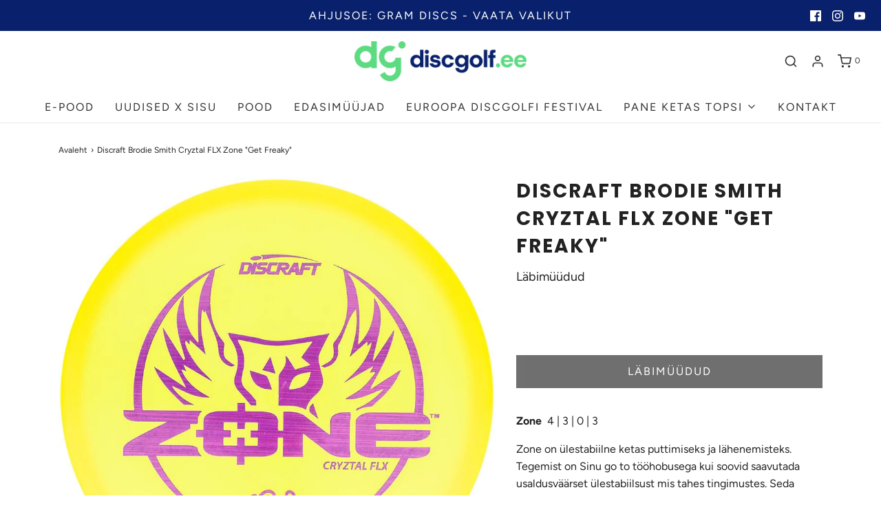

--- FILE ---
content_type: text/html; charset=utf-8
request_url: https://discgolf.ee/products/discraft-brodie-smith-cryztal-flx-zone-get-freaky
body_size: 26276
content:
<!DOCTYPE html>
<!--[if lt IE 7 ]><html class="no-js ie ie6" lang="en"> <![endif]-->
<!--[if IE 7 ]><html class="no-js ie ie7" lang="en"> <![endif]-->
<!--[if IE 8 ]><html class="no-js ie ie8" lang="en"> <![endif]-->
<!--[if (gte IE 9)|!(IE)]><!-->
<html class="no-js" lang="en">
<!--<![endif]-->
<head>

	<meta charset="utf-8">

	<!--[if lt IE 9]>
		<script src="//html5shim.googlecode.com/svn/trunk/html5.js"></script>
	<![endif]-->

	<title>
		Discraft Brodie Smith Cryztal FLX Zone &quot;Get Freaky&quot; &ndash; Discgolf.ee 
	</title>

	<script type="text/javascript">
		document.documentElement.className = document.documentElement.className.replace('no-js', 'js');
	</script>

	
	<meta name="description" content="Zone  4 | 3 | 0 | 3 Zone on ülestabiilne ketas puttimiseks ja lähenemisteks. Tegemist on Sinu go to tööhobusega kui soovid saavutada usaldusväärset ülestabiilsust mis tahes tingimustes. Seda ketast kasutatakse sageli tehnilistel lähenemistel või võimsateks eest- või tagantkäe viseteks.">
	

	
		<meta name="viewport" content="width=device-width, initial-scale=1, maximum-scale=1, user-scalable=0" />
	

	<!-- /snippets/social-meta-tags.liquid -->




<meta property="og:site_name" content="Discgolf.ee ">
<meta property="og:url" content="https://discgolf.ee/products/discraft-brodie-smith-cryztal-flx-zone-get-freaky">
<meta property="og:title" content="Discraft Brodie Smith Cryztal FLX Zone "Get Freaky"">
<meta property="og:type" content="product">
<meta property="og:description" content="Zone  4 | 3 | 0 | 3 Zone on ülestabiilne ketas puttimiseks ja lähenemisteks. Tegemist on Sinu go to tööhobusega kui soovid saavutada usaldusväärset ülestabiilsust mis tahes tingimustes. Seda ketast kasutatakse sageli tehnilistel lähenemistel või võimsateks eest- või tagantkäe viseteks.">

  <meta property="og:price:amount" content="21,90">
  <meta property="og:price:currency" content="EUR">

<meta property="og:image" content="http://discgolf.ee/cdn/shop/products/flxzone.brodie_yellowzone_1200x1200.jpg?v=1650273616">
<meta property="og:image:alt" content="Discraft Brodie Smith Cryztal FLX Zone "Get Freaky"">
<meta property="og:image:secure_url" content="https://discgolf.ee/cdn/shop/products/flxzone.brodie_yellowzone_1200x1200.jpg?v=1650273616">


<meta name="twitter:card" content="summary_large_image">
<meta name="twitter:title" content="Discraft Brodie Smith Cryztal FLX Zone "Get Freaky"">
<meta name="twitter:description" content="Zone  4 | 3 | 0 | 3 Zone on ülestabiilne ketas puttimiseks ja lähenemisteks. Tegemist on Sinu go to tööhobusega kui soovid saavutada usaldusväärset ülestabiilsust mis tahes tingimustes. Seda ketast kasutatakse sageli tehnilistel lähenemistel või võimsateks eest- või tagantkäe viseteks.">

	<style>
/*============================================================================
  Typography
==============================================================================*/





@font-face {
  font-family: Poppins;
  font-weight: 700;
  font-style: normal;
  font-display: swap;
  src: url("//discgolf.ee/cdn/fonts/poppins/poppins_n7.56758dcf284489feb014a026f3727f2f20a54626.woff2") format("woff2"),
       url("//discgolf.ee/cdn/fonts/poppins/poppins_n7.f34f55d9b3d3205d2cd6f64955ff4b36f0cfd8da.woff") format("woff");
}

@font-face {
  font-family: Figtree;
  font-weight: 400;
  font-style: normal;
  font-display: swap;
  src: url("//discgolf.ee/cdn/fonts/figtree/figtree_n4.3c0838aba1701047e60be6a99a1b0a40ce9b8419.woff2") format("woff2"),
       url("//discgolf.ee/cdn/fonts/figtree/figtree_n4.c0575d1db21fc3821f17fd6617d3dee552312137.woff") format("woff");
}

@font-face {
  font-family: Poppins;
  font-weight: 700;
  font-style: normal;
  font-display: swap;
  src: url("//discgolf.ee/cdn/fonts/poppins/poppins_n7.56758dcf284489feb014a026f3727f2f20a54626.woff2") format("woff2"),
       url("//discgolf.ee/cdn/fonts/poppins/poppins_n7.f34f55d9b3d3205d2cd6f64955ff4b36f0cfd8da.woff") format("woff");
}




  @font-face {
  font-family: Figtree;
  font-weight: 700;
  font-style: normal;
  font-display: swap;
  src: url("//discgolf.ee/cdn/fonts/figtree/figtree_n7.2fd9bfe01586148e644724096c9d75e8c7a90e55.woff2") format("woff2"),
       url("//discgolf.ee/cdn/fonts/figtree/figtree_n7.ea05de92d862f9594794ab281c4c3a67501ef5fc.woff") format("woff");
}




  @font-face {
  font-family: Figtree;
  font-weight: 400;
  font-style: italic;
  font-display: swap;
  src: url("//discgolf.ee/cdn/fonts/figtree/figtree_i4.89f7a4275c064845c304a4cf8a4a586060656db2.woff2") format("woff2"),
       url("//discgolf.ee/cdn/fonts/figtree/figtree_i4.6f955aaaafc55a22ffc1f32ecf3756859a5ad3e2.woff") format("woff");
}




  @font-face {
  font-family: Figtree;
  font-weight: 700;
  font-style: italic;
  font-display: swap;
  src: url("//discgolf.ee/cdn/fonts/figtree/figtree_i7.06add7096a6f2ab742e09ec7e498115904eda1fe.woff2") format("woff2"),
       url("//discgolf.ee/cdn/fonts/figtree/figtree_i7.ee584b5fcaccdbb5518c0228158941f8df81b101.woff") format("woff");
}



/*============================================================================
  #General Variables
==============================================================================*/

:root {
  --page-background: #ffffff;

  --color-primary: #222222;
  --disabled-color-primary: rgba(34, 34, 34, 0.5);
  --color-primary-opacity: rgba(34, 34, 34, 0.03);
  --link-color: #222222;
  --active-link-color: #aca7a7;

  --button-background-color: #222222;
  --button-background-hover-color: #3a3a3a;
  --button-background-hover-color-lighten: #474747;
  --button-text-color: #ffffff;

  --sale-color: #222222;
  --sale-text-color: #ffffff;
  --sale-color-faint: rgba(34, 34, 34, 0.1);
  --sold-out-color: #000000;
  --sold-out-text-color: #ffffff;

  --header-background: #ffffff;
  --header-text: #333333;
  --header-border-color: rgba(51, 51, 51, 0.1);
  --header-hover-background-color: rgba(51, 51, 51, 0.1);
  --header-overlay-text: #ffffff;

  --sticky-header-background: #ffffff;
  --sticky-header-text: #000000;
  --sticky-header-border: rgba(0, 0, 0, 0.1);

  --mobile-menu-text: #ffffff;
  --mobile-menu-background: #222222;
  --mobile-menu-border-color: rgba(255, 255, 255, 0.5);

  --footer-background: #2d2d2d;
  --footer-text: #ffffff;
  --footer-hover-background-color: rgba(255, 255, 255, 0.1);


  --pop-up-text: #333333;
  --pop-up-background: #ffffff;

  --secondary-color: rgba(0, 0, 0, 1) !default;
  --select-padding: 5px;
  --select-radius: 2px !default;

  --border-color: rgba(34, 34, 34, 0.5);
  --border-search: rgba(51, 51, 51, 0.1);
  --border-color-subtle: rgba(34, 34, 34, 0.1);
  --border-color-subtle-darken: #151515;

  --color-scheme-light-background: #F3F3F3;
  --color-scheme-light-background-hover: rgba(243, 243, 243, 0.1);
  --color-scheme-light-text: #414141;
  --color-scheme-light-text-hover: rgba(65, 65, 65, 0.7);
  --color-scheme-light-input-hover: rgba(65, 65, 65, 0.1);

  --color-scheme-accent-background: #464646;
  --color-scheme-accent-background-hover: rgba(70, 70, 70, 0.1);
  --color-scheme-accent-text: #ffffff;
  --color-scheme-accent-text-hover: rgba(255, 255, 255, 0.7);
  --color-scheme-accent-input-hover: rgba(255, 255, 255, 0.1);

  --color-scheme-dark-background: #242424;
  --color-scheme-dark-background-hover: rgba(36, 36, 36, 0.1);
  --color-scheme-dark-text: #ffffff;
  --color-scheme-dark-text-hover: rgba(255, 255, 255, 0.7);
  --color-scheme-dark-input-hover: rgba(255, 255, 255, 0.1);

  --header-font-stack: Poppins, sans-serif;
  --header-font-weight: 700;
  --header-font-style: normal;
  --header-font-transform: uppercase;

  
  --header-letter-spacing: 2px;
  

  --body-font-stack: Figtree, sans-serif;
  --body-font-weight: 400;
  --body-font-style: normal;
  --body-font-size-int: 16;
  --body-font-size: 16px;

  --subheading-font-stack: Poppins, sans-serif;
  --subheading-font-weight: 700;
  --subheading-font-style: normal;
  --subheading-font-transform: uppercase;
  --subheading-case: uppercase;

  
  --heading-base: 40;
  --subheading-base: 14;
  --subheading-2-font-size: 16px;
  --subheading-2-line-height: 20px;
  --product-titles: 28;
  --subpage-header: 28;
  --subpage-header-px: 28px;
  --subpage-header-line-height: 40px;
  --heading-font-size: 40px;
  --heading-line-height: 52px;
  --subheading-font-size: 14px;
  --subheading-line-height: 18px;
  

  --color-image-overlay: #000;
  --color-image-overlay-text: #fff;
  --image-overlay-opacity: calc(60 / 100);

  --flexslider-icon-eot: //discgolf.ee/cdn/shop/t/19/assets/flexslider-icon.eot?v=70838442330258149421634035079;
  --flexslider-icon-eot-ie: //discgolf.ee/cdn/shop/t/19/assets/flexslider-icon.eot%23iefix?3685;
  --flexslider-icon-woff: //discgolf.ee/cdn/shop/t/19/assets/flexslider-icon.eot?v=70838442330258149421634035079;
  --flexslider-icon-ttf: //discgolf.ee/cdn/shop/t/19/assets/flexslider-icon.eot?v=70838442330258149421634035079;
  --flexslider-icon-svg: //discgolf.ee/cdn/shop/t/19/assets/flexslider-icon.eot?v=70838442330258149421634035079;

  --delete-button-png: //discgolf.ee/cdn/shop/t/19/assets/delete.png?3685;
  --loader-svg: //discgolf.ee/cdn/shop/t/19/assets/loader.svg?v=119822953187440061741634035082;

  
  --mobile-menu-link-transform: uppercase;
  --mobile-menu-link-letter-spacing: 2px;
  

  
  --buttons-transform: uppercase;
  --buttons-letter-spacing: 2px;
  

  
    --button-font-family: var(--body-font-stack);
    --button-font-weight: var(--body-font-weight);
    --button-font-style: var(--body-font-style);
    --button-font-size: var(--body-font-size);
  

  
    --button-font-size-int: calc(var(--body-font-size-int) - 2);
  

  
    --subheading-letter-spacing: 1px;
  

  
    --nav-font-family: var(--body-font-stack);
    --nav-font-weight: var(--body-font-weight);
    --nav-font-style: var(--body-font-style);
  

  
    --nav-text-transform: uppercase;
    --nav-letter-spacing: 2px;
  

  
    --nav-font-size-int: calc(var(--body-font-size-int) - 2);
  

  --password-text-color: #000000;
  --password-error-background: #feebeb;
  --password-error-text: #7e1412;
  --password-login-background: #111111;
  --password-login-text: #b8b8b8;
  --password-btn-text: #ffffff;
  --password-btn-background: #000000;
  --password-btn-background-success: #4caf50;
  --success-color: #28a745;
  --error-color: #b94a48;
}
</style>


	<link rel="canonical" href="https://discgolf.ee/products/discraft-brodie-smith-cryztal-flx-zone-get-freaky" />

	<!-- CSS -->
	<style>
/*============================================================================
  Typography
==============================================================================*/





@font-face {
  font-family: Poppins;
  font-weight: 700;
  font-style: normal;
  font-display: swap;
  src: url("//discgolf.ee/cdn/fonts/poppins/poppins_n7.56758dcf284489feb014a026f3727f2f20a54626.woff2") format("woff2"),
       url("//discgolf.ee/cdn/fonts/poppins/poppins_n7.f34f55d9b3d3205d2cd6f64955ff4b36f0cfd8da.woff") format("woff");
}

@font-face {
  font-family: Figtree;
  font-weight: 400;
  font-style: normal;
  font-display: swap;
  src: url("//discgolf.ee/cdn/fonts/figtree/figtree_n4.3c0838aba1701047e60be6a99a1b0a40ce9b8419.woff2") format("woff2"),
       url("//discgolf.ee/cdn/fonts/figtree/figtree_n4.c0575d1db21fc3821f17fd6617d3dee552312137.woff") format("woff");
}

@font-face {
  font-family: Poppins;
  font-weight: 700;
  font-style: normal;
  font-display: swap;
  src: url("//discgolf.ee/cdn/fonts/poppins/poppins_n7.56758dcf284489feb014a026f3727f2f20a54626.woff2") format("woff2"),
       url("//discgolf.ee/cdn/fonts/poppins/poppins_n7.f34f55d9b3d3205d2cd6f64955ff4b36f0cfd8da.woff") format("woff");
}




  @font-face {
  font-family: Figtree;
  font-weight: 700;
  font-style: normal;
  font-display: swap;
  src: url("//discgolf.ee/cdn/fonts/figtree/figtree_n7.2fd9bfe01586148e644724096c9d75e8c7a90e55.woff2") format("woff2"),
       url("//discgolf.ee/cdn/fonts/figtree/figtree_n7.ea05de92d862f9594794ab281c4c3a67501ef5fc.woff") format("woff");
}




  @font-face {
  font-family: Figtree;
  font-weight: 400;
  font-style: italic;
  font-display: swap;
  src: url("//discgolf.ee/cdn/fonts/figtree/figtree_i4.89f7a4275c064845c304a4cf8a4a586060656db2.woff2") format("woff2"),
       url("//discgolf.ee/cdn/fonts/figtree/figtree_i4.6f955aaaafc55a22ffc1f32ecf3756859a5ad3e2.woff") format("woff");
}




  @font-face {
  font-family: Figtree;
  font-weight: 700;
  font-style: italic;
  font-display: swap;
  src: url("//discgolf.ee/cdn/fonts/figtree/figtree_i7.06add7096a6f2ab742e09ec7e498115904eda1fe.woff2") format("woff2"),
       url("//discgolf.ee/cdn/fonts/figtree/figtree_i7.ee584b5fcaccdbb5518c0228158941f8df81b101.woff") format("woff");
}



/*============================================================================
  #General Variables
==============================================================================*/

:root {
  --page-background: #ffffff;

  --color-primary: #222222;
  --disabled-color-primary: rgba(34, 34, 34, 0.5);
  --color-primary-opacity: rgba(34, 34, 34, 0.03);
  --link-color: #222222;
  --active-link-color: #aca7a7;

  --button-background-color: #222222;
  --button-background-hover-color: #3a3a3a;
  --button-background-hover-color-lighten: #474747;
  --button-text-color: #ffffff;

  --sale-color: #222222;
  --sale-text-color: #ffffff;
  --sale-color-faint: rgba(34, 34, 34, 0.1);
  --sold-out-color: #000000;
  --sold-out-text-color: #ffffff;

  --header-background: #ffffff;
  --header-text: #333333;
  --header-border-color: rgba(51, 51, 51, 0.1);
  --header-hover-background-color: rgba(51, 51, 51, 0.1);
  --header-overlay-text: #ffffff;

  --sticky-header-background: #ffffff;
  --sticky-header-text: #000000;
  --sticky-header-border: rgba(0, 0, 0, 0.1);

  --mobile-menu-text: #ffffff;
  --mobile-menu-background: #222222;
  --mobile-menu-border-color: rgba(255, 255, 255, 0.5);

  --footer-background: #2d2d2d;
  --footer-text: #ffffff;
  --footer-hover-background-color: rgba(255, 255, 255, 0.1);


  --pop-up-text: #333333;
  --pop-up-background: #ffffff;

  --secondary-color: rgba(0, 0, 0, 1) !default;
  --select-padding: 5px;
  --select-radius: 2px !default;

  --border-color: rgba(34, 34, 34, 0.5);
  --border-search: rgba(51, 51, 51, 0.1);
  --border-color-subtle: rgba(34, 34, 34, 0.1);
  --border-color-subtle-darken: #151515;

  --color-scheme-light-background: #F3F3F3;
  --color-scheme-light-background-hover: rgba(243, 243, 243, 0.1);
  --color-scheme-light-text: #414141;
  --color-scheme-light-text-hover: rgba(65, 65, 65, 0.7);
  --color-scheme-light-input-hover: rgba(65, 65, 65, 0.1);

  --color-scheme-accent-background: #464646;
  --color-scheme-accent-background-hover: rgba(70, 70, 70, 0.1);
  --color-scheme-accent-text: #ffffff;
  --color-scheme-accent-text-hover: rgba(255, 255, 255, 0.7);
  --color-scheme-accent-input-hover: rgba(255, 255, 255, 0.1);

  --color-scheme-dark-background: #242424;
  --color-scheme-dark-background-hover: rgba(36, 36, 36, 0.1);
  --color-scheme-dark-text: #ffffff;
  --color-scheme-dark-text-hover: rgba(255, 255, 255, 0.7);
  --color-scheme-dark-input-hover: rgba(255, 255, 255, 0.1);

  --header-font-stack: Poppins, sans-serif;
  --header-font-weight: 700;
  --header-font-style: normal;
  --header-font-transform: uppercase;

  
  --header-letter-spacing: 2px;
  

  --body-font-stack: Figtree, sans-serif;
  --body-font-weight: 400;
  --body-font-style: normal;
  --body-font-size-int: 16;
  --body-font-size: 16px;

  --subheading-font-stack: Poppins, sans-serif;
  --subheading-font-weight: 700;
  --subheading-font-style: normal;
  --subheading-font-transform: uppercase;
  --subheading-case: uppercase;

  
  --heading-base: 40;
  --subheading-base: 14;
  --subheading-2-font-size: 16px;
  --subheading-2-line-height: 20px;
  --product-titles: 28;
  --subpage-header: 28;
  --subpage-header-px: 28px;
  --subpage-header-line-height: 40px;
  --heading-font-size: 40px;
  --heading-line-height: 52px;
  --subheading-font-size: 14px;
  --subheading-line-height: 18px;
  

  --color-image-overlay: #000;
  --color-image-overlay-text: #fff;
  --image-overlay-opacity: calc(60 / 100);

  --flexslider-icon-eot: //discgolf.ee/cdn/shop/t/19/assets/flexslider-icon.eot?v=70838442330258149421634035079;
  --flexslider-icon-eot-ie: //discgolf.ee/cdn/shop/t/19/assets/flexslider-icon.eot%23iefix?3685;
  --flexslider-icon-woff: //discgolf.ee/cdn/shop/t/19/assets/flexslider-icon.eot?v=70838442330258149421634035079;
  --flexslider-icon-ttf: //discgolf.ee/cdn/shop/t/19/assets/flexslider-icon.eot?v=70838442330258149421634035079;
  --flexslider-icon-svg: //discgolf.ee/cdn/shop/t/19/assets/flexslider-icon.eot?v=70838442330258149421634035079;

  --delete-button-png: //discgolf.ee/cdn/shop/t/19/assets/delete.png?3685;
  --loader-svg: //discgolf.ee/cdn/shop/t/19/assets/loader.svg?v=119822953187440061741634035082;

  
  --mobile-menu-link-transform: uppercase;
  --mobile-menu-link-letter-spacing: 2px;
  

  
  --buttons-transform: uppercase;
  --buttons-letter-spacing: 2px;
  

  
    --button-font-family: var(--body-font-stack);
    --button-font-weight: var(--body-font-weight);
    --button-font-style: var(--body-font-style);
    --button-font-size: var(--body-font-size);
  

  
    --button-font-size-int: calc(var(--body-font-size-int) - 2);
  

  
    --subheading-letter-spacing: 1px;
  

  
    --nav-font-family: var(--body-font-stack);
    --nav-font-weight: var(--body-font-weight);
    --nav-font-style: var(--body-font-style);
  

  
    --nav-text-transform: uppercase;
    --nav-letter-spacing: 2px;
  

  
    --nav-font-size-int: calc(var(--body-font-size-int) - 2);
  

  --password-text-color: #000000;
  --password-error-background: #feebeb;
  --password-error-text: #7e1412;
  --password-login-background: #111111;
  --password-login-text: #b8b8b8;
  --password-btn-text: #ffffff;
  --password-btn-background: #000000;
  --password-btn-background-success: #4caf50;
  --success-color: #28a745;
  --error-color: #b94a48;
}
</style>


	
		<link rel="preload" href="//discgolf.ee/cdn/shop/t/19/assets/theme-product.min.css?v=133584828694425312671634035092" as="style">
	  	<link href="//discgolf.ee/cdn/shop/t/19/assets/theme-product.min.css?v=133584828694425312671634035092" rel="stylesheet" type="text/css" media="all" />
	

	<link href="//discgolf.ee/cdn/shop/t/19/assets/custom.css?v=104930039111835156151634035076" rel="stylesheet" type="text/css" media="all" />

	



	
		<link rel="shortcut icon" href="//discgolf.ee/cdn/shop/files/dg_icon_col_rgb_32x32.png?v=1747200767" type="image/png">
	

	<link rel="sitemap" type="application/xml" title="Sitemap" href="/sitemap.xml" />

	<script>window.performance && window.performance.mark && window.performance.mark('shopify.content_for_header.start');</script><meta name="google-site-verification" content="-aZAxGchb8fN71r1-3CgeMhO2XrbTVYhSHUNVu37qcM">
<meta id="shopify-digital-wallet" name="shopify-digital-wallet" content="/52035584191/digital_wallets/dialog">
<link rel="alternate" type="application/json+oembed" href="https://discgolf.ee/products/discraft-brodie-smith-cryztal-flx-zone-get-freaky.oembed">
<script async="async" src="/checkouts/internal/preloads.js?locale=et-EE"></script>
<script id="shopify-features" type="application/json">{"accessToken":"0ab0bd2c91de533e58b27a568bfeceb5","betas":["rich-media-storefront-analytics"],"domain":"discgolf.ee","predictiveSearch":true,"shopId":52035584191,"locale":"en"}</script>
<script>var Shopify = Shopify || {};
Shopify.shop = "discgolf-ee.myshopify.com";
Shopify.locale = "et";
Shopify.currency = {"active":"EUR","rate":"1.0"};
Shopify.country = "EE";
Shopify.theme = {"name":"Envy - WeTheme - Pulsev- 12.10.2021","id":127802900671,"schema_name":"Envy","schema_version":"27.0.0","theme_store_id":411,"role":"main"};
Shopify.theme.handle = "null";
Shopify.theme.style = {"id":null,"handle":null};
Shopify.cdnHost = "discgolf.ee/cdn";
Shopify.routes = Shopify.routes || {};
Shopify.routes.root = "/";</script>
<script type="module">!function(o){(o.Shopify=o.Shopify||{}).modules=!0}(window);</script>
<script>!function(o){function n(){var o=[];function n(){o.push(Array.prototype.slice.apply(arguments))}return n.q=o,n}var t=o.Shopify=o.Shopify||{};t.loadFeatures=n(),t.autoloadFeatures=n()}(window);</script>
<script id="shop-js-analytics" type="application/json">{"pageType":"product"}</script>
<script defer="defer" async type="module" src="//discgolf.ee/cdn/shopifycloud/shop-js/modules/v2/client.init-shop-cart-sync_C5BV16lS.en.esm.js"></script>
<script defer="defer" async type="module" src="//discgolf.ee/cdn/shopifycloud/shop-js/modules/v2/chunk.common_CygWptCX.esm.js"></script>
<script type="module">
  await import("//discgolf.ee/cdn/shopifycloud/shop-js/modules/v2/client.init-shop-cart-sync_C5BV16lS.en.esm.js");
await import("//discgolf.ee/cdn/shopifycloud/shop-js/modules/v2/chunk.common_CygWptCX.esm.js");

  window.Shopify.SignInWithShop?.initShopCartSync?.({"fedCMEnabled":true,"windoidEnabled":true});

</script>
<script>(function() {
  var isLoaded = false;
  function asyncLoad() {
    if (isLoaded) return;
    isLoaded = true;
    var urls = ["https:\/\/chimpstatic.com\/mcjs-connected\/js\/users\/5a34ad0c3119097f112feab8e\/9433bbc5803d1298887b756ce.js?shop=discgolf-ee.myshopify.com","\/\/cdn.shopify.com\/s\/files\/1\/0257\/0108\/9360\/t\/85\/assets\/usf-license.js?shop=discgolf-ee.myshopify.com","https:\/\/production.parcely.app\/cartV2.js?shop=discgolf-ee.myshopify.com"];
    for (var i = 0; i < urls.length; i++) {
      var s = document.createElement('script');
      s.type = 'text/javascript';
      s.async = true;
      s.src = urls[i];
      var x = document.getElementsByTagName('script')[0];
      x.parentNode.insertBefore(s, x);
    }
  };
  if(window.attachEvent) {
    window.attachEvent('onload', asyncLoad);
  } else {
    window.addEventListener('load', asyncLoad, false);
  }
})();</script>
<script id="__st">var __st={"a":52035584191,"offset":7200,"reqid":"93f21677-7a20-4485-aa1c-2fa368829ceb-1768798472","pageurl":"discgolf.ee\/products\/discraft-brodie-smith-cryztal-flx-zone-get-freaky","u":"b2a5742e7c42","p":"product","rtyp":"product","rid":7934610407664};</script>
<script>window.ShopifyPaypalV4VisibilityTracking = true;</script>
<script id="captcha-bootstrap">!function(){'use strict';const t='contact',e='account',n='new_comment',o=[[t,t],['blogs',n],['comments',n],[t,'customer']],c=[[e,'customer_login'],[e,'guest_login'],[e,'recover_customer_password'],[e,'create_customer']],r=t=>t.map((([t,e])=>`form[action*='/${t}']:not([data-nocaptcha='true']) input[name='form_type'][value='${e}']`)).join(','),a=t=>()=>t?[...document.querySelectorAll(t)].map((t=>t.form)):[];function s(){const t=[...o],e=r(t);return a(e)}const i='password',u='form_key',d=['recaptcha-v3-token','g-recaptcha-response','h-captcha-response',i],f=()=>{try{return window.sessionStorage}catch{return}},m='__shopify_v',_=t=>t.elements[u];function p(t,e,n=!1){try{const o=window.sessionStorage,c=JSON.parse(o.getItem(e)),{data:r}=function(t){const{data:e,action:n}=t;return t[m]||n?{data:e,action:n}:{data:t,action:n}}(c);for(const[e,n]of Object.entries(r))t.elements[e]&&(t.elements[e].value=n);n&&o.removeItem(e)}catch(o){console.error('form repopulation failed',{error:o})}}const l='form_type',E='cptcha';function T(t){t.dataset[E]=!0}const w=window,h=w.document,L='Shopify',v='ce_forms',y='captcha';let A=!1;((t,e)=>{const n=(g='f06e6c50-85a8-45c8-87d0-21a2b65856fe',I='https://cdn.shopify.com/shopifycloud/storefront-forms-hcaptcha/ce_storefront_forms_captcha_hcaptcha.v1.5.2.iife.js',D={infoText:'Protected by hCaptcha',privacyText:'Privacy',termsText:'Terms'},(t,e,n)=>{const o=w[L][v],c=o.bindForm;if(c)return c(t,g,e,D).then(n);var r;o.q.push([[t,g,e,D],n]),r=I,A||(h.body.append(Object.assign(h.createElement('script'),{id:'captcha-provider',async:!0,src:r})),A=!0)});var g,I,D;w[L]=w[L]||{},w[L][v]=w[L][v]||{},w[L][v].q=[],w[L][y]=w[L][y]||{},w[L][y].protect=function(t,e){n(t,void 0,e),T(t)},Object.freeze(w[L][y]),function(t,e,n,w,h,L){const[v,y,A,g]=function(t,e,n){const i=e?o:[],u=t?c:[],d=[...i,...u],f=r(d),m=r(i),_=r(d.filter((([t,e])=>n.includes(e))));return[a(f),a(m),a(_),s()]}(w,h,L),I=t=>{const e=t.target;return e instanceof HTMLFormElement?e:e&&e.form},D=t=>v().includes(t);t.addEventListener('submit',(t=>{const e=I(t);if(!e)return;const n=D(e)&&!e.dataset.hcaptchaBound&&!e.dataset.recaptchaBound,o=_(e),c=g().includes(e)&&(!o||!o.value);(n||c)&&t.preventDefault(),c&&!n&&(function(t){try{if(!f())return;!function(t){const e=f();if(!e)return;const n=_(t);if(!n)return;const o=n.value;o&&e.removeItem(o)}(t);const e=Array.from(Array(32),(()=>Math.random().toString(36)[2])).join('');!function(t,e){_(t)||t.append(Object.assign(document.createElement('input'),{type:'hidden',name:u})),t.elements[u].value=e}(t,e),function(t,e){const n=f();if(!n)return;const o=[...t.querySelectorAll(`input[type='${i}']`)].map((({name:t})=>t)),c=[...d,...o],r={};for(const[a,s]of new FormData(t).entries())c.includes(a)||(r[a]=s);n.setItem(e,JSON.stringify({[m]:1,action:t.action,data:r}))}(t,e)}catch(e){console.error('failed to persist form',e)}}(e),e.submit())}));const S=(t,e)=>{t&&!t.dataset[E]&&(n(t,e.some((e=>e===t))),T(t))};for(const o of['focusin','change'])t.addEventListener(o,(t=>{const e=I(t);D(e)&&S(e,y())}));const B=e.get('form_key'),M=e.get(l),P=B&&M;t.addEventListener('DOMContentLoaded',(()=>{const t=y();if(P)for(const e of t)e.elements[l].value===M&&p(e,B);[...new Set([...A(),...v().filter((t=>'true'===t.dataset.shopifyCaptcha))])].forEach((e=>S(e,t)))}))}(h,new URLSearchParams(w.location.search),n,t,e,['guest_login'])})(!0,!0)}();</script>
<script integrity="sha256-4kQ18oKyAcykRKYeNunJcIwy7WH5gtpwJnB7kiuLZ1E=" data-source-attribution="shopify.loadfeatures" defer="defer" src="//discgolf.ee/cdn/shopifycloud/storefront/assets/storefront/load_feature-a0a9edcb.js" crossorigin="anonymous"></script>
<script data-source-attribution="shopify.dynamic_checkout.dynamic.init">var Shopify=Shopify||{};Shopify.PaymentButton=Shopify.PaymentButton||{isStorefrontPortableWallets:!0,init:function(){window.Shopify.PaymentButton.init=function(){};var t=document.createElement("script");t.src="https://discgolf.ee/cdn/shopifycloud/portable-wallets/latest/portable-wallets.en.js",t.type="module",document.head.appendChild(t)}};
</script>
<script data-source-attribution="shopify.dynamic_checkout.buyer_consent">
  function portableWalletsHideBuyerConsent(e){var t=document.getElementById("shopify-buyer-consent"),n=document.getElementById("shopify-subscription-policy-button");t&&n&&(t.classList.add("hidden"),t.setAttribute("aria-hidden","true"),n.removeEventListener("click",e))}function portableWalletsShowBuyerConsent(e){var t=document.getElementById("shopify-buyer-consent"),n=document.getElementById("shopify-subscription-policy-button");t&&n&&(t.classList.remove("hidden"),t.removeAttribute("aria-hidden"),n.addEventListener("click",e))}window.Shopify?.PaymentButton&&(window.Shopify.PaymentButton.hideBuyerConsent=portableWalletsHideBuyerConsent,window.Shopify.PaymentButton.showBuyerConsent=portableWalletsShowBuyerConsent);
</script>
<script data-source-attribution="shopify.dynamic_checkout.cart.bootstrap">document.addEventListener("DOMContentLoaded",(function(){function t(){return document.querySelector("shopify-accelerated-checkout-cart, shopify-accelerated-checkout")}if(t())Shopify.PaymentButton.init();else{new MutationObserver((function(e,n){t()&&(Shopify.PaymentButton.init(),n.disconnect())})).observe(document.body,{childList:!0,subtree:!0})}}));
</script>

<script>window.performance && window.performance.mark && window.performance.mark('shopify.content_for_header.end');</script>
<script>window._usfTheme={
    id:123819262143,
    name:"Envy",
    version:"27.0.0",
    vendor:"WeTheme",
    applied:1,
    assetUrl:"//discgolf.ee/cdn/shop/t/19/assets/usf-boot.js?v=176824766699082408901682389740"
};
window._usfCustomerTags = null;
window._usfCollectionId = null;
window.usf = { settings: {"online":1,"version":"1.0.2.4112","shop":"discgolf-ee.myshopify.com","siteId":"c2684994-7607-42f5-89b1-b047485e0f7c","resUrl":"//cdn.shopify.com/s/files/1/0257/0108/9360/t/85/assets/","analyticsApiUrl":"https://svc-1000-analytics-usf.hotyon.com/set","searchSvcUrl":"https://svc-1000-usf.hotyon.com/","enabledPlugins":[],"showGotoTop":1,"mobileBreakpoint":767,"decimals":2,"useTrailingZeros":1,"decimalDisplay":",","thousandSeparator":".","currency":"EUR","priceLongFormat":"€{0} EUR","priceFormat":"€{0}","plugins":{},"revision":86784752,"filters":{"filtersHorzStyle":"default","filtersHorzPosition":"left","filtersMobileStyle":"default"},"instantSearch":{"online":1,"searchBoxSelector":"input[name=q]","numOfSuggestions":6,"numOfProductMatches":6,"numOfCollections":4,"numOfPages":4,"layout":"two-columns","productDisplayType":"list","productColumnPosition":"left","productsPerRow":2,"showPopularProducts":1,"numOfPopularProducts":6,"numOfRecentSearches":5},"search":{"online":1,"sortFields":["-date","bestselling","date","title","-title","price","-price"],"searchResultsUrl":"/pages/search-results","more":"more","itemsPerPage":36,"imageSizeType":"fixed","imageSize":"600,350","showSearchInputOnSearchPage":1,"showSearchInputOnCollectionPage":1,"showAltImage":1,"showVendor":1,"showSale":1,"showSoldOut":1,"canChangeUrl":1},"collections":{"online":1,"collectionsPageUrl":"/pages/collections"},"filterNavigation":{"showFilterArea":1,"showSingle":1},"translation_et":{"search":"Search","latestSearches":"Latest searches","popularSearches":"Popular searches","viewAllResultsFor":"Vaata kõik tulemusi <span class=\"usf-highlight\">{0}</span>","viewAllResults":"view all results","noMatchesFoundFor":"Tooteid ei leitud \"<b>{0}</b>\". Palun proovi uuesti mõne muu märksõnaga.","productSearchResultWithTermSummary":"<b>{0}</b> tulemust otsingule '<b>{1}</b>'","productSearchResultSummary":"<b>{0}</b> toodet","productSearchNoResults":"<h2>Tooteid ei leitud'<b>{0}</b>'.</h2><p>Proovi mõne muu märksõnaga.</p>","productSearchNoResultsEmptyTerm":"<h2>Tulemusi ei leitud.</h2><p>Proovi mõne muu märksõnaga.</p>","clearAll":"Tühjenda","clear":"Tühjenda","clearAllFilters":"Clear all filters","clearFiltersBy":"Clear filters by {0}","filterBy":"Filter by {0}","sort":"Sort","sortBy_r":"Relevance","sortBy_title":"Järjesta: A-Z","sortBy_-title":"Järjesta: Z-A","sortBy_date":"Vanemad eespool","sortBy_-date":"Uuemad eespool","sortBy_price":"Odavamad eespool","sortBy_-price":"Kallimad eespool","sortBy_percentSale":"Percent sales: Low to High","sortBy_-percentSale":"Percent sales: High to Low","sortBy_-discount":"Suurem ale","sortBy_bestselling":"Populaarsed","sortBy_-available":"Inventory: High to Low","sortBy_producttype":"Product Type: A-Z","sortBy_-producttype":"Product Type: Z-A","sortBy_random":"Random","filters":"Filtrid","filterOptions":"Filtri valikud","clearFilterOptions":"Tühjenda kõik","youHaveViewed":"Näed {0} toodet {1} tootest","loadMore":"Lae järgmised","loadPrev":"Load previous","productMatches":"Tulemused","trending":"Trending","didYouMean":"Sorry, nothing found for '<b>{0}</b>'.<br>Did you mean '<b>{1}</b>'?","searchSuggestions":"Otsingu soovitused","popularSearch":"Popular search","quantity":"Kogus","selectedVariantNotAvailable":"Validu pole saadaval","addToCart":"Lisa ostukorvi","seeFullDetails":"Vaata kõiki detaile","chooseOptions":"Vali","quickView":"Kiire ülevaade","sale":"Allahindlus","save":"Salvesta","soldOut":"Läbi müüdud","viewItems":"Vaata","more":"Rohkem","all":"Kõik","prevPage":"Eelmine lehekülg","gotoPage":"Mine lehele {0}","nextPage":"Järgmine lehekülg","from":"Alates","collections":"Collections","pages":"Pages","sortBy_":"Järjesta","sortBy_metafield:Kiirus.kiirus":"Kiirus: A-Z","sortBy_-metafield:Kiirus.kiirus":"Kiirus: Z-A","sortBy_metafield:Holjuvus.holjuvus":"Hõljuvus: A-Z","sortBy_-metafield:Holjuvus.holjuvus":"Hõljuvus: Z-A","sortBy_metafield:Hajumine.hajumine":"Hajumine: A-Z","sortBy_-metafield:Hajumine.hajumine":"Hajumine: Z-A","sortBy_metafield:Pooramine.pooramine":"Pööramine: A-Z","sortBy_-metafield:Pooramine.pooramine":"Pööramine: Z-A","sortBy_option:Kaal":"Kaal: A-Z","sortBy_-option:Kaal":"Kaal: Z-A","sortBy_option:Värv":"Värv: A-Z","sortBy_-option:Värv":"Värv: Z-A","sortBy_option:Title":"Title: A-Z","sortBy_-option:Title":"Title: Z-A","sortBy_option:Suurus":"Suurus: A-Z","sortBy_-option:Suurus":"Suurus: Z-A","sortBy_option:Valik":"Valik: A-Z","sortBy_-option:Valik":"Valik: Z-A","sortBy_option:Väärtus":"Väärtus: A-Z","sortBy_-option:Väärtus":"Väärtus: Z-A","sortBy_option:Color":"Color: A-Z","sortBy_-option:Color":"Color: Z-A","sortBy_option:Weight":"Weight: A-Z","sortBy_-option:Weight":"Weight: Z-A","sortBy_option:Colortest1":"Colortest1: A-Z","sortBy_-option:Colortest1":"Colortest1: Z-A","sortBy_option:Option":"Option: A-Z","sortBy_-option:Option":"Option: Z-A","sortBy_option:Weight1":"Weight1: A-Z","sortBy_-option:Weight1":"Weight1: Z-A","sortBy_option:Size":"Size: A-Z","sortBy_-option:Size":"Size: Z-A"}} };
</script>
<script src="//discgolf.ee/cdn/shop/t/19/assets/usf-boot.js?v=176824766699082408901682389740" async></script>


	<script type="text/javascript">
	window.lazySizesConfig = window.lazySizesConfig || {};
	window.lazySizesConfig.rias = window.lazySizesConfig.rias || {};

	// configure available widths to replace with the {width} placeholder
	window.lazySizesConfig.rias.widths = [150, 300, 600, 900, 1200, 1500, 1800, 2100];

	window.wetheme = {
		name: 'Envy',
	};
	</script>

	

	<script defer type="module" src="//discgolf.ee/cdn/shop/t/19/assets/theme.js?v=131930616055477833121634038406"></script>
	<script defer nomodule src="//discgolf.ee/cdn/shop/t/19/assets/theme.legacy.min.js?v=120831136126122178121634035093"></script>
<link href="https://monorail-edge.shopifysvc.com" rel="dns-prefetch">
<script>(function(){if ("sendBeacon" in navigator && "performance" in window) {try {var session_token_from_headers = performance.getEntriesByType('navigation')[0].serverTiming.find(x => x.name == '_s').description;} catch {var session_token_from_headers = undefined;}var session_cookie_matches = document.cookie.match(/_shopify_s=([^;]*)/);var session_token_from_cookie = session_cookie_matches && session_cookie_matches.length === 2 ? session_cookie_matches[1] : "";var session_token = session_token_from_headers || session_token_from_cookie || "";function handle_abandonment_event(e) {var entries = performance.getEntries().filter(function(entry) {return /monorail-edge.shopifysvc.com/.test(entry.name);});if (!window.abandonment_tracked && entries.length === 0) {window.abandonment_tracked = true;var currentMs = Date.now();var navigation_start = performance.timing.navigationStart;var payload = {shop_id: 52035584191,url: window.location.href,navigation_start,duration: currentMs - navigation_start,session_token,page_type: "product"};window.navigator.sendBeacon("https://monorail-edge.shopifysvc.com/v1/produce", JSON.stringify({schema_id: "online_store_buyer_site_abandonment/1.1",payload: payload,metadata: {event_created_at_ms: currentMs,event_sent_at_ms: currentMs}}));}}window.addEventListener('pagehide', handle_abandonment_event);}}());</script>
<script id="web-pixels-manager-setup">(function e(e,d,r,n,o){if(void 0===o&&(o={}),!Boolean(null===(a=null===(i=window.Shopify)||void 0===i?void 0:i.analytics)||void 0===a?void 0:a.replayQueue)){var i,a;window.Shopify=window.Shopify||{};var t=window.Shopify;t.analytics=t.analytics||{};var s=t.analytics;s.replayQueue=[],s.publish=function(e,d,r){return s.replayQueue.push([e,d,r]),!0};try{self.performance.mark("wpm:start")}catch(e){}var l=function(){var e={modern:/Edge?\/(1{2}[4-9]|1[2-9]\d|[2-9]\d{2}|\d{4,})\.\d+(\.\d+|)|Firefox\/(1{2}[4-9]|1[2-9]\d|[2-9]\d{2}|\d{4,})\.\d+(\.\d+|)|Chrom(ium|e)\/(9{2}|\d{3,})\.\d+(\.\d+|)|(Maci|X1{2}).+ Version\/(15\.\d+|(1[6-9]|[2-9]\d|\d{3,})\.\d+)([,.]\d+|)( \(\w+\)|)( Mobile\/\w+|) Safari\/|Chrome.+OPR\/(9{2}|\d{3,})\.\d+\.\d+|(CPU[ +]OS|iPhone[ +]OS|CPU[ +]iPhone|CPU IPhone OS|CPU iPad OS)[ +]+(15[._]\d+|(1[6-9]|[2-9]\d|\d{3,})[._]\d+)([._]\d+|)|Android:?[ /-](13[3-9]|1[4-9]\d|[2-9]\d{2}|\d{4,})(\.\d+|)(\.\d+|)|Android.+Firefox\/(13[5-9]|1[4-9]\d|[2-9]\d{2}|\d{4,})\.\d+(\.\d+|)|Android.+Chrom(ium|e)\/(13[3-9]|1[4-9]\d|[2-9]\d{2}|\d{4,})\.\d+(\.\d+|)|SamsungBrowser\/([2-9]\d|\d{3,})\.\d+/,legacy:/Edge?\/(1[6-9]|[2-9]\d|\d{3,})\.\d+(\.\d+|)|Firefox\/(5[4-9]|[6-9]\d|\d{3,})\.\d+(\.\d+|)|Chrom(ium|e)\/(5[1-9]|[6-9]\d|\d{3,})\.\d+(\.\d+|)([\d.]+$|.*Safari\/(?![\d.]+ Edge\/[\d.]+$))|(Maci|X1{2}).+ Version\/(10\.\d+|(1[1-9]|[2-9]\d|\d{3,})\.\d+)([,.]\d+|)( \(\w+\)|)( Mobile\/\w+|) Safari\/|Chrome.+OPR\/(3[89]|[4-9]\d|\d{3,})\.\d+\.\d+|(CPU[ +]OS|iPhone[ +]OS|CPU[ +]iPhone|CPU IPhone OS|CPU iPad OS)[ +]+(10[._]\d+|(1[1-9]|[2-9]\d|\d{3,})[._]\d+)([._]\d+|)|Android:?[ /-](13[3-9]|1[4-9]\d|[2-9]\d{2}|\d{4,})(\.\d+|)(\.\d+|)|Mobile Safari.+OPR\/([89]\d|\d{3,})\.\d+\.\d+|Android.+Firefox\/(13[5-9]|1[4-9]\d|[2-9]\d{2}|\d{4,})\.\d+(\.\d+|)|Android.+Chrom(ium|e)\/(13[3-9]|1[4-9]\d|[2-9]\d{2}|\d{4,})\.\d+(\.\d+|)|Android.+(UC? ?Browser|UCWEB|U3)[ /]?(15\.([5-9]|\d{2,})|(1[6-9]|[2-9]\d|\d{3,})\.\d+)\.\d+|SamsungBrowser\/(5\.\d+|([6-9]|\d{2,})\.\d+)|Android.+MQ{2}Browser\/(14(\.(9|\d{2,})|)|(1[5-9]|[2-9]\d|\d{3,})(\.\d+|))(\.\d+|)|K[Aa][Ii]OS\/(3\.\d+|([4-9]|\d{2,})\.\d+)(\.\d+|)/},d=e.modern,r=e.legacy,n=navigator.userAgent;return n.match(d)?"modern":n.match(r)?"legacy":"unknown"}(),u="modern"===l?"modern":"legacy",c=(null!=n?n:{modern:"",legacy:""})[u],f=function(e){return[e.baseUrl,"/wpm","/b",e.hashVersion,"modern"===e.buildTarget?"m":"l",".js"].join("")}({baseUrl:d,hashVersion:r,buildTarget:u}),m=function(e){var d=e.version,r=e.bundleTarget,n=e.surface,o=e.pageUrl,i=e.monorailEndpoint;return{emit:function(e){var a=e.status,t=e.errorMsg,s=(new Date).getTime(),l=JSON.stringify({metadata:{event_sent_at_ms:s},events:[{schema_id:"web_pixels_manager_load/3.1",payload:{version:d,bundle_target:r,page_url:o,status:a,surface:n,error_msg:t},metadata:{event_created_at_ms:s}}]});if(!i)return console&&console.warn&&console.warn("[Web Pixels Manager] No Monorail endpoint provided, skipping logging."),!1;try{return self.navigator.sendBeacon.bind(self.navigator)(i,l)}catch(e){}var u=new XMLHttpRequest;try{return u.open("POST",i,!0),u.setRequestHeader("Content-Type","text/plain"),u.send(l),!0}catch(e){return console&&console.warn&&console.warn("[Web Pixels Manager] Got an unhandled error while logging to Monorail."),!1}}}}({version:r,bundleTarget:l,surface:e.surface,pageUrl:self.location.href,monorailEndpoint:e.monorailEndpoint});try{o.browserTarget=l,function(e){var d=e.src,r=e.async,n=void 0===r||r,o=e.onload,i=e.onerror,a=e.sri,t=e.scriptDataAttributes,s=void 0===t?{}:t,l=document.createElement("script"),u=document.querySelector("head"),c=document.querySelector("body");if(l.async=n,l.src=d,a&&(l.integrity=a,l.crossOrigin="anonymous"),s)for(var f in s)if(Object.prototype.hasOwnProperty.call(s,f))try{l.dataset[f]=s[f]}catch(e){}if(o&&l.addEventListener("load",o),i&&l.addEventListener("error",i),u)u.appendChild(l);else{if(!c)throw new Error("Did not find a head or body element to append the script");c.appendChild(l)}}({src:f,async:!0,onload:function(){if(!function(){var e,d;return Boolean(null===(d=null===(e=window.Shopify)||void 0===e?void 0:e.analytics)||void 0===d?void 0:d.initialized)}()){var d=window.webPixelsManager.init(e)||void 0;if(d){var r=window.Shopify.analytics;r.replayQueue.forEach((function(e){var r=e[0],n=e[1],o=e[2];d.publishCustomEvent(r,n,o)})),r.replayQueue=[],r.publish=d.publishCustomEvent,r.visitor=d.visitor,r.initialized=!0}}},onerror:function(){return m.emit({status:"failed",errorMsg:"".concat(f," has failed to load")})},sri:function(e){var d=/^sha384-[A-Za-z0-9+/=]+$/;return"string"==typeof e&&d.test(e)}(c)?c:"",scriptDataAttributes:o}),m.emit({status:"loading"})}catch(e){m.emit({status:"failed",errorMsg:(null==e?void 0:e.message)||"Unknown error"})}}})({shopId: 52035584191,storefrontBaseUrl: "https://discgolf.ee",extensionsBaseUrl: "https://extensions.shopifycdn.com/cdn/shopifycloud/web-pixels-manager",monorailEndpoint: "https://monorail-edge.shopifysvc.com/unstable/produce_batch",surface: "storefront-renderer",enabledBetaFlags: ["2dca8a86"],webPixelsConfigList: [{"id":"1067942233","configuration":"{\"config\":\"{\\\"pixel_id\\\":\\\"G-6XCF462MGX\\\",\\\"target_country\\\":\\\"FI\\\",\\\"gtag_events\\\":[{\\\"type\\\":\\\"begin_checkout\\\",\\\"action_label\\\":\\\"G-6XCF462MGX\\\"},{\\\"type\\\":\\\"search\\\",\\\"action_label\\\":\\\"G-6XCF462MGX\\\"},{\\\"type\\\":\\\"view_item\\\",\\\"action_label\\\":[\\\"G-6XCF462MGX\\\",\\\"MC-3QTS8E1TXK\\\"]},{\\\"type\\\":\\\"purchase\\\",\\\"action_label\\\":[\\\"G-6XCF462MGX\\\",\\\"MC-3QTS8E1TXK\\\"]},{\\\"type\\\":\\\"page_view\\\",\\\"action_label\\\":[\\\"G-6XCF462MGX\\\",\\\"MC-3QTS8E1TXK\\\"]},{\\\"type\\\":\\\"add_payment_info\\\",\\\"action_label\\\":\\\"G-6XCF462MGX\\\"},{\\\"type\\\":\\\"add_to_cart\\\",\\\"action_label\\\":\\\"G-6XCF462MGX\\\"}],\\\"enable_monitoring_mode\\\":false}\"}","eventPayloadVersion":"v1","runtimeContext":"OPEN","scriptVersion":"b2a88bafab3e21179ed38636efcd8a93","type":"APP","apiClientId":1780363,"privacyPurposes":[],"dataSharingAdjustments":{"protectedCustomerApprovalScopes":["read_customer_address","read_customer_email","read_customer_name","read_customer_personal_data","read_customer_phone"]}},{"id":"357368153","configuration":"{\"pixel_id\":\"298040245069181\",\"pixel_type\":\"facebook_pixel\",\"metaapp_system_user_token\":\"-\"}","eventPayloadVersion":"v1","runtimeContext":"OPEN","scriptVersion":"ca16bc87fe92b6042fbaa3acc2fbdaa6","type":"APP","apiClientId":2329312,"privacyPurposes":["ANALYTICS","MARKETING","SALE_OF_DATA"],"dataSharingAdjustments":{"protectedCustomerApprovalScopes":["read_customer_address","read_customer_email","read_customer_name","read_customer_personal_data","read_customer_phone"]}},{"id":"196051289","eventPayloadVersion":"v1","runtimeContext":"LAX","scriptVersion":"1","type":"CUSTOM","privacyPurposes":["ANALYTICS"],"name":"Google Analytics tag (migrated)"},{"id":"shopify-app-pixel","configuration":"{}","eventPayloadVersion":"v1","runtimeContext":"STRICT","scriptVersion":"0450","apiClientId":"shopify-pixel","type":"APP","privacyPurposes":["ANALYTICS","MARKETING"]},{"id":"shopify-custom-pixel","eventPayloadVersion":"v1","runtimeContext":"LAX","scriptVersion":"0450","apiClientId":"shopify-pixel","type":"CUSTOM","privacyPurposes":["ANALYTICS","MARKETING"]}],isMerchantRequest: false,initData: {"shop":{"name":"Discgolf.ee ","paymentSettings":{"currencyCode":"EUR"},"myshopifyDomain":"discgolf-ee.myshopify.com","countryCode":"EE","storefrontUrl":"https:\/\/discgolf.ee"},"customer":null,"cart":null,"checkout":null,"productVariants":[{"price":{"amount":21.9,"currencyCode":"EUR"},"product":{"title":"Discraft Brodie Smith Cryztal FLX Zone \"Get Freaky\"","vendor":"Discraft","id":"7934610407664","untranslatedTitle":"Discraft Brodie Smith Cryztal FLX Zone \"Get Freaky\"","url":"\/products\/discraft-brodie-smith-cryztal-flx-zone-get-freaky","type":"Lühimaa Kettad"},"id":"42710518694128","image":{"src":"\/\/discgolf.ee\/cdn\/shop\/products\/flxzone.brodie_yellowzone.jpg?v=1650273616"},"sku":"8888111100719-1","title":"Yellow \/ -169","untranslatedTitle":"Yellow \/ -169"},{"price":{"amount":21.9,"currencyCode":"EUR"},"product":{"title":"Discraft Brodie Smith Cryztal FLX Zone \"Get Freaky\"","vendor":"Discraft","id":"7934610407664","untranslatedTitle":"Discraft Brodie Smith Cryztal FLX Zone \"Get Freaky\"","url":"\/products\/discraft-brodie-smith-cryztal-flx-zone-get-freaky","type":"Lühimaa Kettad"},"id":"42710518726896","image":{"src":"\/\/discgolf.ee\/cdn\/shop\/products\/flxzone.brodie_yellowzone.jpg?v=1650273616"},"sku":"8888111100719-2","title":"Yellow \/ 170-172","untranslatedTitle":"Yellow \/ 170-172"},{"price":{"amount":21.9,"currencyCode":"EUR"},"product":{"title":"Discraft Brodie Smith Cryztal FLX Zone \"Get Freaky\"","vendor":"Discraft","id":"7934610407664","untranslatedTitle":"Discraft Brodie Smith Cryztal FLX Zone \"Get Freaky\"","url":"\/products\/discraft-brodie-smith-cryztal-flx-zone-get-freaky","type":"Lühimaa Kettad"},"id":"42710518759664","image":{"src":"\/\/discgolf.ee\/cdn\/shop\/products\/flxzone.brodie_yellowzone.jpg?v=1650273616"},"sku":"8888111100719-3","title":"Yellow \/ 173+","untranslatedTitle":"Yellow \/ 173+"},{"price":{"amount":21.9,"currencyCode":"EUR"},"product":{"title":"Discraft Brodie Smith Cryztal FLX Zone \"Get Freaky\"","vendor":"Discraft","id":"7934610407664","untranslatedTitle":"Discraft Brodie Smith Cryztal FLX Zone \"Get Freaky\"","url":"\/products\/discraft-brodie-smith-cryztal-flx-zone-get-freaky","type":"Lühimaa Kettad"},"id":"42710518792432","image":{"src":"\/\/discgolf.ee\/cdn\/shop\/products\/flxzone.brodie_yellowzone.jpg?v=1650273616"},"sku":"8888111100719-4","title":"Green \/ -169","untranslatedTitle":"Green \/ -169"},{"price":{"amount":21.9,"currencyCode":"EUR"},"product":{"title":"Discraft Brodie Smith Cryztal FLX Zone \"Get Freaky\"","vendor":"Discraft","id":"7934610407664","untranslatedTitle":"Discraft Brodie Smith Cryztal FLX Zone \"Get Freaky\"","url":"\/products\/discraft-brodie-smith-cryztal-flx-zone-get-freaky","type":"Lühimaa Kettad"},"id":"42710518825200","image":{"src":"\/\/discgolf.ee\/cdn\/shop\/products\/flxzone.brodie_yellowzone.jpg?v=1650273616"},"sku":"8888111100719-5","title":"Green \/ 170-172","untranslatedTitle":"Green \/ 170-172"},{"price":{"amount":21.9,"currencyCode":"EUR"},"product":{"title":"Discraft Brodie Smith Cryztal FLX Zone \"Get Freaky\"","vendor":"Discraft","id":"7934610407664","untranslatedTitle":"Discraft Brodie Smith Cryztal FLX Zone \"Get Freaky\"","url":"\/products\/discraft-brodie-smith-cryztal-flx-zone-get-freaky","type":"Lühimaa Kettad"},"id":"42710518857968","image":{"src":"\/\/discgolf.ee\/cdn\/shop\/products\/flxzone.brodie_yellowzone.jpg?v=1650273616"},"sku":"8888111100719-6","title":"Green \/ 173+","untranslatedTitle":"Green \/ 173+"},{"price":{"amount":21.9,"currencyCode":"EUR"},"product":{"title":"Discraft Brodie Smith Cryztal FLX Zone \"Get Freaky\"","vendor":"Discraft","id":"7934610407664","untranslatedTitle":"Discraft Brodie Smith Cryztal FLX Zone \"Get Freaky\"","url":"\/products\/discraft-brodie-smith-cryztal-flx-zone-get-freaky","type":"Lühimaa Kettad"},"id":"42710518890736","image":{"src":"\/\/discgolf.ee\/cdn\/shop\/products\/flxzone.brodie_yellowzone.jpg?v=1650273616"},"sku":"8888111100719-7","title":"Purple \/ -169","untranslatedTitle":"Purple \/ -169"},{"price":{"amount":21.9,"currencyCode":"EUR"},"product":{"title":"Discraft Brodie Smith Cryztal FLX Zone \"Get Freaky\"","vendor":"Discraft","id":"7934610407664","untranslatedTitle":"Discraft Brodie Smith Cryztal FLX Zone \"Get Freaky\"","url":"\/products\/discraft-brodie-smith-cryztal-flx-zone-get-freaky","type":"Lühimaa Kettad"},"id":"42710518923504","image":{"src":"\/\/discgolf.ee\/cdn\/shop\/products\/flxzone.brodie_yellowzone.jpg?v=1650273616"},"sku":"8888111100719-8","title":"Purple \/ 170-172","untranslatedTitle":"Purple \/ 170-172"},{"price":{"amount":21.9,"currencyCode":"EUR"},"product":{"title":"Discraft Brodie Smith Cryztal FLX Zone \"Get Freaky\"","vendor":"Discraft","id":"7934610407664","untranslatedTitle":"Discraft Brodie Smith Cryztal FLX Zone \"Get Freaky\"","url":"\/products\/discraft-brodie-smith-cryztal-flx-zone-get-freaky","type":"Lühimaa Kettad"},"id":"42710518956272","image":{"src":"\/\/discgolf.ee\/cdn\/shop\/products\/flxzone.brodie_yellowzone.jpg?v=1650273616"},"sku":"8888111100719-9","title":"Purple \/ 173+","untranslatedTitle":"Purple \/ 173+"},{"price":{"amount":21.9,"currencyCode":"EUR"},"product":{"title":"Discraft Brodie Smith Cryztal FLX Zone \"Get Freaky\"","vendor":"Discraft","id":"7934610407664","untranslatedTitle":"Discraft Brodie Smith Cryztal FLX Zone \"Get Freaky\"","url":"\/products\/discraft-brodie-smith-cryztal-flx-zone-get-freaky","type":"Lühimaa Kettad"},"id":"42882800451824","image":{"src":"\/\/discgolf.ee\/cdn\/shop\/products\/flxzone.brodie_yellowzone.jpg?v=1650273616"},"sku":"8888111100719-10","title":"Red \/ -169","untranslatedTitle":"Red \/ -169"},{"price":{"amount":21.9,"currencyCode":"EUR"},"product":{"title":"Discraft Brodie Smith Cryztal FLX Zone \"Get Freaky\"","vendor":"Discraft","id":"7934610407664","untranslatedTitle":"Discraft Brodie Smith Cryztal FLX Zone \"Get Freaky\"","url":"\/products\/discraft-brodie-smith-cryztal-flx-zone-get-freaky","type":"Lühimaa Kettad"},"id":"42882800484592","image":{"src":"\/\/discgolf.ee\/cdn\/shop\/products\/flxzone.brodie_yellowzone.jpg?v=1650273616"},"sku":"8888111100719-11","title":"Red \/ 170-172","untranslatedTitle":"Red \/ 170-172"},{"price":{"amount":21.9,"currencyCode":"EUR"},"product":{"title":"Discraft Brodie Smith Cryztal FLX Zone \"Get Freaky\"","vendor":"Discraft","id":"7934610407664","untranslatedTitle":"Discraft Brodie Smith Cryztal FLX Zone \"Get Freaky\"","url":"\/products\/discraft-brodie-smith-cryztal-flx-zone-get-freaky","type":"Lühimaa Kettad"},"id":"42882800517360","image":{"src":"\/\/discgolf.ee\/cdn\/shop\/products\/flxzone.brodie_yellowzone.jpg?v=1650273616"},"sku":"8888111100719-12","title":"Red \/ 173+","untranslatedTitle":"Red \/ 173+"},{"price":{"amount":21.9,"currencyCode":"EUR"},"product":{"title":"Discraft Brodie Smith Cryztal FLX Zone \"Get Freaky\"","vendor":"Discraft","id":"7934610407664","untranslatedTitle":"Discraft Brodie Smith Cryztal FLX Zone \"Get Freaky\"","url":"\/products\/discraft-brodie-smith-cryztal-flx-zone-get-freaky","type":"Lühimaa Kettad"},"id":"42882800550128","image":{"src":"\/\/discgolf.ee\/cdn\/shop\/products\/flxzone.brodie_yellowzone.jpg?v=1650273616"},"sku":"8888111100719-13","title":"Blue \/ -169","untranslatedTitle":"Blue \/ -169"},{"price":{"amount":21.9,"currencyCode":"EUR"},"product":{"title":"Discraft Brodie Smith Cryztal FLX Zone \"Get Freaky\"","vendor":"Discraft","id":"7934610407664","untranslatedTitle":"Discraft Brodie Smith Cryztal FLX Zone \"Get Freaky\"","url":"\/products\/discraft-brodie-smith-cryztal-flx-zone-get-freaky","type":"Lühimaa Kettad"},"id":"42882800582896","image":{"src":"\/\/discgolf.ee\/cdn\/shop\/products\/flxzone.brodie_yellowzone.jpg?v=1650273616"},"sku":"8888111100719-14","title":"Blue \/ 170-172","untranslatedTitle":"Blue \/ 170-172"},{"price":{"amount":21.9,"currencyCode":"EUR"},"product":{"title":"Discraft Brodie Smith Cryztal FLX Zone \"Get Freaky\"","vendor":"Discraft","id":"7934610407664","untranslatedTitle":"Discraft Brodie Smith Cryztal FLX Zone \"Get Freaky\"","url":"\/products\/discraft-brodie-smith-cryztal-flx-zone-get-freaky","type":"Lühimaa Kettad"},"id":"42882800615664","image":{"src":"\/\/discgolf.ee\/cdn\/shop\/products\/flxzone.brodie_yellowzone.jpg?v=1650273616"},"sku":"8888111100719-15","title":"Blue \/ 173+","untranslatedTitle":"Blue \/ 173+"},{"price":{"amount":21.9,"currencyCode":"EUR"},"product":{"title":"Discraft Brodie Smith Cryztal FLX Zone \"Get Freaky\"","vendor":"Discraft","id":"7934610407664","untranslatedTitle":"Discraft Brodie Smith Cryztal FLX Zone \"Get Freaky\"","url":"\/products\/discraft-brodie-smith-cryztal-flx-zone-get-freaky","type":"Lühimaa Kettad"},"id":"42882805563632","image":{"src":"\/\/discgolf.ee\/cdn\/shop\/products\/flxzone.brodie_yellowzone.jpg?v=1650273616"},"sku":"8888111100719-16","title":"Pink \/ -169","untranslatedTitle":"Pink \/ -169"},{"price":{"amount":21.9,"currencyCode":"EUR"},"product":{"title":"Discraft Brodie Smith Cryztal FLX Zone \"Get Freaky\"","vendor":"Discraft","id":"7934610407664","untranslatedTitle":"Discraft Brodie Smith Cryztal FLX Zone \"Get Freaky\"","url":"\/products\/discraft-brodie-smith-cryztal-flx-zone-get-freaky","type":"Lühimaa Kettad"},"id":"42882805596400","image":{"src":"\/\/discgolf.ee\/cdn\/shop\/products\/flxzone.brodie_yellowzone.jpg?v=1650273616"},"sku":"8888111100719-17","title":"Pink \/ 170-172","untranslatedTitle":"Pink \/ 170-172"},{"price":{"amount":21.9,"currencyCode":"EUR"},"product":{"title":"Discraft Brodie Smith Cryztal FLX Zone \"Get Freaky\"","vendor":"Discraft","id":"7934610407664","untranslatedTitle":"Discraft Brodie Smith Cryztal FLX Zone \"Get Freaky\"","url":"\/products\/discraft-brodie-smith-cryztal-flx-zone-get-freaky","type":"Lühimaa Kettad"},"id":"42882805629168","image":{"src":"\/\/discgolf.ee\/cdn\/shop\/products\/flxzone.brodie_yellowzone.jpg?v=1650273616"},"sku":"8888111100719-18","title":"Pink \/ 173+","untranslatedTitle":"Pink \/ 173+"},{"price":{"amount":21.9,"currencyCode":"EUR"},"product":{"title":"Discraft Brodie Smith Cryztal FLX Zone \"Get Freaky\"","vendor":"Discraft","id":"7934610407664","untranslatedTitle":"Discraft Brodie Smith Cryztal FLX Zone \"Get Freaky\"","url":"\/products\/discraft-brodie-smith-cryztal-flx-zone-get-freaky","type":"Lühimaa Kettad"},"id":"43977753264368","image":{"src":"\/\/discgolf.ee\/cdn\/shop\/products\/flxzone.brodie_yellowzone.jpg?v=1650273616"},"sku":"8888111100719-19","title":"Orange \/ -169","untranslatedTitle":"Orange \/ -169"},{"price":{"amount":21.9,"currencyCode":"EUR"},"product":{"title":"Discraft Brodie Smith Cryztal FLX Zone \"Get Freaky\"","vendor":"Discraft","id":"7934610407664","untranslatedTitle":"Discraft Brodie Smith Cryztal FLX Zone \"Get Freaky\"","url":"\/products\/discraft-brodie-smith-cryztal-flx-zone-get-freaky","type":"Lühimaa Kettad"},"id":"43977753297136","image":{"src":"\/\/discgolf.ee\/cdn\/shop\/products\/flxzone.brodie_yellowzone.jpg?v=1650273616"},"sku":"8888111100719-20","title":"Orange \/ 170-172","untranslatedTitle":"Orange \/ 170-172"},{"price":{"amount":21.9,"currencyCode":"EUR"},"product":{"title":"Discraft Brodie Smith Cryztal FLX Zone \"Get Freaky\"","vendor":"Discraft","id":"7934610407664","untranslatedTitle":"Discraft Brodie Smith Cryztal FLX Zone \"Get Freaky\"","url":"\/products\/discraft-brodie-smith-cryztal-flx-zone-get-freaky","type":"Lühimaa Kettad"},"id":"43977753329904","image":{"src":"\/\/discgolf.ee\/cdn\/shop\/products\/flxzone.brodie_yellowzone.jpg?v=1650273616"},"sku":"8888111100719-21","title":"Orange \/ 173+","untranslatedTitle":"Orange \/ 173+"},{"price":{"amount":21.9,"currencyCode":"EUR"},"product":{"title":"Discraft Brodie Smith Cryztal FLX Zone \"Get Freaky\"","vendor":"Discraft","id":"7934610407664","untranslatedTitle":"Discraft Brodie Smith Cryztal FLX Zone \"Get Freaky\"","url":"\/products\/discraft-brodie-smith-cryztal-flx-zone-get-freaky","type":"Lühimaa Kettad"},"id":"43977753362672","image":{"src":"\/\/discgolf.ee\/cdn\/shop\/products\/flxzone.brodie_yellowzone.jpg?v=1650273616"},"sku":"8888111100719-22","title":"Black \/ -169","untranslatedTitle":"Black \/ -169"},{"price":{"amount":21.9,"currencyCode":"EUR"},"product":{"title":"Discraft Brodie Smith Cryztal FLX Zone \"Get Freaky\"","vendor":"Discraft","id":"7934610407664","untranslatedTitle":"Discraft Brodie Smith Cryztal FLX Zone \"Get Freaky\"","url":"\/products\/discraft-brodie-smith-cryztal-flx-zone-get-freaky","type":"Lühimaa Kettad"},"id":"43977753395440","image":{"src":"\/\/discgolf.ee\/cdn\/shop\/products\/flxzone.brodie_yellowzone.jpg?v=1650273616"},"sku":"8888111100719-23","title":"Black \/ 170-172","untranslatedTitle":"Black \/ 170-172"},{"price":{"amount":21.9,"currencyCode":"EUR"},"product":{"title":"Discraft Brodie Smith Cryztal FLX Zone \"Get Freaky\"","vendor":"Discraft","id":"7934610407664","untranslatedTitle":"Discraft Brodie Smith Cryztal FLX Zone \"Get Freaky\"","url":"\/products\/discraft-brodie-smith-cryztal-flx-zone-get-freaky","type":"Lühimaa Kettad"},"id":"43977753428208","image":{"src":"\/\/discgolf.ee\/cdn\/shop\/products\/flxzone.brodie_yellowzone.jpg?v=1650273616"},"sku":"8888111100719-24","title":"Black \/ 173+","untranslatedTitle":"Black \/ 173+"},{"price":{"amount":21.9,"currencyCode":"EUR"},"product":{"title":"Discraft Brodie Smith Cryztal FLX Zone \"Get Freaky\"","vendor":"Discraft","id":"7934610407664","untranslatedTitle":"Discraft Brodie Smith Cryztal FLX Zone \"Get Freaky\"","url":"\/products\/discraft-brodie-smith-cryztal-flx-zone-get-freaky","type":"Lühimaa Kettad"},"id":"43977753460976","image":{"src":"\/\/discgolf.ee\/cdn\/shop\/products\/flxzone.brodie_yellowzone.jpg?v=1650273616"},"sku":"8888111100719-25","title":"Transparent \/ -169","untranslatedTitle":"Transparent \/ -169"},{"price":{"amount":21.9,"currencyCode":"EUR"},"product":{"title":"Discraft Brodie Smith Cryztal FLX Zone \"Get Freaky\"","vendor":"Discraft","id":"7934610407664","untranslatedTitle":"Discraft Brodie Smith Cryztal FLX Zone \"Get Freaky\"","url":"\/products\/discraft-brodie-smith-cryztal-flx-zone-get-freaky","type":"Lühimaa Kettad"},"id":"43977753493744","image":{"src":"\/\/discgolf.ee\/cdn\/shop\/products\/flxzone.brodie_yellowzone.jpg?v=1650273616"},"sku":"8888111100719-26","title":"Transparent \/ 170-172","untranslatedTitle":"Transparent \/ 170-172"},{"price":{"amount":21.9,"currencyCode":"EUR"},"product":{"title":"Discraft Brodie Smith Cryztal FLX Zone \"Get Freaky\"","vendor":"Discraft","id":"7934610407664","untranslatedTitle":"Discraft Brodie Smith Cryztal FLX Zone \"Get Freaky\"","url":"\/products\/discraft-brodie-smith-cryztal-flx-zone-get-freaky","type":"Lühimaa Kettad"},"id":"43977753526512","image":{"src":"\/\/discgolf.ee\/cdn\/shop\/products\/flxzone.brodie_yellowzone.jpg?v=1650273616"},"sku":"8888111100719-27","title":"Transparent \/ 173+","untranslatedTitle":"Transparent \/ 173+"}],"purchasingCompany":null},},"https://discgolf.ee/cdn","fcfee988w5aeb613cpc8e4bc33m6693e112",{"modern":"","legacy":""},{"shopId":"52035584191","storefrontBaseUrl":"https:\/\/discgolf.ee","extensionBaseUrl":"https:\/\/extensions.shopifycdn.com\/cdn\/shopifycloud\/web-pixels-manager","surface":"storefront-renderer","enabledBetaFlags":"[\"2dca8a86\"]","isMerchantRequest":"false","hashVersion":"fcfee988w5aeb613cpc8e4bc33m6693e112","publish":"custom","events":"[[\"page_viewed\",{}],[\"product_viewed\",{\"productVariant\":{\"price\":{\"amount\":21.9,\"currencyCode\":\"EUR\"},\"product\":{\"title\":\"Discraft Brodie Smith Cryztal FLX Zone \\\"Get Freaky\\\"\",\"vendor\":\"Discraft\",\"id\":\"7934610407664\",\"untranslatedTitle\":\"Discraft Brodie Smith Cryztal FLX Zone \\\"Get Freaky\\\"\",\"url\":\"\/products\/discraft-brodie-smith-cryztal-flx-zone-get-freaky\",\"type\":\"Lühimaa Kettad\"},\"id\":\"42710518694128\",\"image\":{\"src\":\"\/\/discgolf.ee\/cdn\/shop\/products\/flxzone.brodie_yellowzone.jpg?v=1650273616\"},\"sku\":\"8888111100719-1\",\"title\":\"Yellow \/ -169\",\"untranslatedTitle\":\"Yellow \/ -169\"}}]]"});</script><script>
  window.ShopifyAnalytics = window.ShopifyAnalytics || {};
  window.ShopifyAnalytics.meta = window.ShopifyAnalytics.meta || {};
  window.ShopifyAnalytics.meta.currency = 'EUR';
  var meta = {"product":{"id":7934610407664,"gid":"gid:\/\/shopify\/Product\/7934610407664","vendor":"Discraft","type":"Lühimaa Kettad","handle":"discraft-brodie-smith-cryztal-flx-zone-get-freaky","variants":[{"id":42710518694128,"price":2190,"name":"Discraft Brodie Smith Cryztal FLX Zone \"Get Freaky\" - Yellow \/ -169","public_title":"Yellow \/ -169","sku":"8888111100719-1"},{"id":42710518726896,"price":2190,"name":"Discraft Brodie Smith Cryztal FLX Zone \"Get Freaky\" - Yellow \/ 170-172","public_title":"Yellow \/ 170-172","sku":"8888111100719-2"},{"id":42710518759664,"price":2190,"name":"Discraft Brodie Smith Cryztal FLX Zone \"Get Freaky\" - Yellow \/ 173+","public_title":"Yellow \/ 173+","sku":"8888111100719-3"},{"id":42710518792432,"price":2190,"name":"Discraft Brodie Smith Cryztal FLX Zone \"Get Freaky\" - Green \/ -169","public_title":"Green \/ -169","sku":"8888111100719-4"},{"id":42710518825200,"price":2190,"name":"Discraft Brodie Smith Cryztal FLX Zone \"Get Freaky\" - Green \/ 170-172","public_title":"Green \/ 170-172","sku":"8888111100719-5"},{"id":42710518857968,"price":2190,"name":"Discraft Brodie Smith Cryztal FLX Zone \"Get Freaky\" - Green \/ 173+","public_title":"Green \/ 173+","sku":"8888111100719-6"},{"id":42710518890736,"price":2190,"name":"Discraft Brodie Smith Cryztal FLX Zone \"Get Freaky\" - Purple \/ -169","public_title":"Purple \/ -169","sku":"8888111100719-7"},{"id":42710518923504,"price":2190,"name":"Discraft Brodie Smith Cryztal FLX Zone \"Get Freaky\" - Purple \/ 170-172","public_title":"Purple \/ 170-172","sku":"8888111100719-8"},{"id":42710518956272,"price":2190,"name":"Discraft Brodie Smith Cryztal FLX Zone \"Get Freaky\" - Purple \/ 173+","public_title":"Purple \/ 173+","sku":"8888111100719-9"},{"id":42882800451824,"price":2190,"name":"Discraft Brodie Smith Cryztal FLX Zone \"Get Freaky\" - Red \/ -169","public_title":"Red \/ -169","sku":"8888111100719-10"},{"id":42882800484592,"price":2190,"name":"Discraft Brodie Smith Cryztal FLX Zone \"Get Freaky\" - Red \/ 170-172","public_title":"Red \/ 170-172","sku":"8888111100719-11"},{"id":42882800517360,"price":2190,"name":"Discraft Brodie Smith Cryztal FLX Zone \"Get Freaky\" - Red \/ 173+","public_title":"Red \/ 173+","sku":"8888111100719-12"},{"id":42882800550128,"price":2190,"name":"Discraft Brodie Smith Cryztal FLX Zone \"Get Freaky\" - Blue \/ -169","public_title":"Blue \/ -169","sku":"8888111100719-13"},{"id":42882800582896,"price":2190,"name":"Discraft Brodie Smith Cryztal FLX Zone \"Get Freaky\" - Blue \/ 170-172","public_title":"Blue \/ 170-172","sku":"8888111100719-14"},{"id":42882800615664,"price":2190,"name":"Discraft Brodie Smith Cryztal FLX Zone \"Get Freaky\" - Blue \/ 173+","public_title":"Blue \/ 173+","sku":"8888111100719-15"},{"id":42882805563632,"price":2190,"name":"Discraft Brodie Smith Cryztal FLX Zone \"Get Freaky\" - Pink \/ -169","public_title":"Pink \/ -169","sku":"8888111100719-16"},{"id":42882805596400,"price":2190,"name":"Discraft Brodie Smith Cryztal FLX Zone \"Get Freaky\" - Pink \/ 170-172","public_title":"Pink \/ 170-172","sku":"8888111100719-17"},{"id":42882805629168,"price":2190,"name":"Discraft Brodie Smith Cryztal FLX Zone \"Get Freaky\" - Pink \/ 173+","public_title":"Pink \/ 173+","sku":"8888111100719-18"},{"id":43977753264368,"price":2190,"name":"Discraft Brodie Smith Cryztal FLX Zone \"Get Freaky\" - Orange \/ -169","public_title":"Orange \/ -169","sku":"8888111100719-19"},{"id":43977753297136,"price":2190,"name":"Discraft Brodie Smith Cryztal FLX Zone \"Get Freaky\" - Orange \/ 170-172","public_title":"Orange \/ 170-172","sku":"8888111100719-20"},{"id":43977753329904,"price":2190,"name":"Discraft Brodie Smith Cryztal FLX Zone \"Get Freaky\" - Orange \/ 173+","public_title":"Orange \/ 173+","sku":"8888111100719-21"},{"id":43977753362672,"price":2190,"name":"Discraft Brodie Smith Cryztal FLX Zone \"Get Freaky\" - Black \/ -169","public_title":"Black \/ -169","sku":"8888111100719-22"},{"id":43977753395440,"price":2190,"name":"Discraft Brodie Smith Cryztal FLX Zone \"Get Freaky\" - Black \/ 170-172","public_title":"Black \/ 170-172","sku":"8888111100719-23"},{"id":43977753428208,"price":2190,"name":"Discraft Brodie Smith Cryztal FLX Zone \"Get Freaky\" - Black \/ 173+","public_title":"Black \/ 173+","sku":"8888111100719-24"},{"id":43977753460976,"price":2190,"name":"Discraft Brodie Smith Cryztal FLX Zone \"Get Freaky\" - Transparent \/ -169","public_title":"Transparent \/ -169","sku":"8888111100719-25"},{"id":43977753493744,"price":2190,"name":"Discraft Brodie Smith Cryztal FLX Zone \"Get Freaky\" - Transparent \/ 170-172","public_title":"Transparent \/ 170-172","sku":"8888111100719-26"},{"id":43977753526512,"price":2190,"name":"Discraft Brodie Smith Cryztal FLX Zone \"Get Freaky\" - Transparent \/ 173+","public_title":"Transparent \/ 173+","sku":"8888111100719-27"}],"remote":false},"page":{"pageType":"product","resourceType":"product","resourceId":7934610407664,"requestId":"93f21677-7a20-4485-aa1c-2fa368829ceb-1768798472"}};
  for (var attr in meta) {
    window.ShopifyAnalytics.meta[attr] = meta[attr];
  }
</script>
<script class="analytics">
  (function () {
    var customDocumentWrite = function(content) {
      var jquery = null;

      if (window.jQuery) {
        jquery = window.jQuery;
      } else if (window.Checkout && window.Checkout.$) {
        jquery = window.Checkout.$;
      }

      if (jquery) {
        jquery('body').append(content);
      }
    };

    var hasLoggedConversion = function(token) {
      if (token) {
        return document.cookie.indexOf('loggedConversion=' + token) !== -1;
      }
      return false;
    }

    var setCookieIfConversion = function(token) {
      if (token) {
        var twoMonthsFromNow = new Date(Date.now());
        twoMonthsFromNow.setMonth(twoMonthsFromNow.getMonth() + 2);

        document.cookie = 'loggedConversion=' + token + '; expires=' + twoMonthsFromNow;
      }
    }

    var trekkie = window.ShopifyAnalytics.lib = window.trekkie = window.trekkie || [];
    if (trekkie.integrations) {
      return;
    }
    trekkie.methods = [
      'identify',
      'page',
      'ready',
      'track',
      'trackForm',
      'trackLink'
    ];
    trekkie.factory = function(method) {
      return function() {
        var args = Array.prototype.slice.call(arguments);
        args.unshift(method);
        trekkie.push(args);
        return trekkie;
      };
    };
    for (var i = 0; i < trekkie.methods.length; i++) {
      var key = trekkie.methods[i];
      trekkie[key] = trekkie.factory(key);
    }
    trekkie.load = function(config) {
      trekkie.config = config || {};
      trekkie.config.initialDocumentCookie = document.cookie;
      var first = document.getElementsByTagName('script')[0];
      var script = document.createElement('script');
      script.type = 'text/javascript';
      script.onerror = function(e) {
        var scriptFallback = document.createElement('script');
        scriptFallback.type = 'text/javascript';
        scriptFallback.onerror = function(error) {
                var Monorail = {
      produce: function produce(monorailDomain, schemaId, payload) {
        var currentMs = new Date().getTime();
        var event = {
          schema_id: schemaId,
          payload: payload,
          metadata: {
            event_created_at_ms: currentMs,
            event_sent_at_ms: currentMs
          }
        };
        return Monorail.sendRequest("https://" + monorailDomain + "/v1/produce", JSON.stringify(event));
      },
      sendRequest: function sendRequest(endpointUrl, payload) {
        // Try the sendBeacon API
        if (window && window.navigator && typeof window.navigator.sendBeacon === 'function' && typeof window.Blob === 'function' && !Monorail.isIos12()) {
          var blobData = new window.Blob([payload], {
            type: 'text/plain'
          });

          if (window.navigator.sendBeacon(endpointUrl, blobData)) {
            return true;
          } // sendBeacon was not successful

        } // XHR beacon

        var xhr = new XMLHttpRequest();

        try {
          xhr.open('POST', endpointUrl);
          xhr.setRequestHeader('Content-Type', 'text/plain');
          xhr.send(payload);
        } catch (e) {
          console.log(e);
        }

        return false;
      },
      isIos12: function isIos12() {
        return window.navigator.userAgent.lastIndexOf('iPhone; CPU iPhone OS 12_') !== -1 || window.navigator.userAgent.lastIndexOf('iPad; CPU OS 12_') !== -1;
      }
    };
    Monorail.produce('monorail-edge.shopifysvc.com',
      'trekkie_storefront_load_errors/1.1',
      {shop_id: 52035584191,
      theme_id: 127802900671,
      app_name: "storefront",
      context_url: window.location.href,
      source_url: "//discgolf.ee/cdn/s/trekkie.storefront.cd680fe47e6c39ca5d5df5f0a32d569bc48c0f27.min.js"});

        };
        scriptFallback.async = true;
        scriptFallback.src = '//discgolf.ee/cdn/s/trekkie.storefront.cd680fe47e6c39ca5d5df5f0a32d569bc48c0f27.min.js';
        first.parentNode.insertBefore(scriptFallback, first);
      };
      script.async = true;
      script.src = '//discgolf.ee/cdn/s/trekkie.storefront.cd680fe47e6c39ca5d5df5f0a32d569bc48c0f27.min.js';
      first.parentNode.insertBefore(script, first);
    };
    trekkie.load(
      {"Trekkie":{"appName":"storefront","development":false,"defaultAttributes":{"shopId":52035584191,"isMerchantRequest":null,"themeId":127802900671,"themeCityHash":"12229488416381479791","contentLanguage":"et","currency":"EUR","eventMetadataId":"4c034ba2-736b-410e-b42e-1af8814effe9"},"isServerSideCookieWritingEnabled":true,"monorailRegion":"shop_domain","enabledBetaFlags":["65f19447"]},"Session Attribution":{},"S2S":{"facebookCapiEnabled":true,"source":"trekkie-storefront-renderer","apiClientId":580111}}
    );

    var loaded = false;
    trekkie.ready(function() {
      if (loaded) return;
      loaded = true;

      window.ShopifyAnalytics.lib = window.trekkie;

      var originalDocumentWrite = document.write;
      document.write = customDocumentWrite;
      try { window.ShopifyAnalytics.merchantGoogleAnalytics.call(this); } catch(error) {};
      document.write = originalDocumentWrite;

      window.ShopifyAnalytics.lib.page(null,{"pageType":"product","resourceType":"product","resourceId":7934610407664,"requestId":"93f21677-7a20-4485-aa1c-2fa368829ceb-1768798472","shopifyEmitted":true});

      var match = window.location.pathname.match(/checkouts\/(.+)\/(thank_you|post_purchase)/)
      var token = match? match[1]: undefined;
      if (!hasLoggedConversion(token)) {
        setCookieIfConversion(token);
        window.ShopifyAnalytics.lib.track("Viewed Product",{"currency":"EUR","variantId":42710518694128,"productId":7934610407664,"productGid":"gid:\/\/shopify\/Product\/7934610407664","name":"Discraft Brodie Smith Cryztal FLX Zone \"Get Freaky\" - Yellow \/ -169","price":"21.90","sku":"8888111100719-1","brand":"Discraft","variant":"Yellow \/ -169","category":"Lühimaa Kettad","nonInteraction":true,"remote":false},undefined,undefined,{"shopifyEmitted":true});
      window.ShopifyAnalytics.lib.track("monorail:\/\/trekkie_storefront_viewed_product\/1.1",{"currency":"EUR","variantId":42710518694128,"productId":7934610407664,"productGid":"gid:\/\/shopify\/Product\/7934610407664","name":"Discraft Brodie Smith Cryztal FLX Zone \"Get Freaky\" - Yellow \/ -169","price":"21.90","sku":"8888111100719-1","brand":"Discraft","variant":"Yellow \/ -169","category":"Lühimaa Kettad","nonInteraction":true,"remote":false,"referer":"https:\/\/discgolf.ee\/products\/discraft-brodie-smith-cryztal-flx-zone-get-freaky"});
      }
    });


        var eventsListenerScript = document.createElement('script');
        eventsListenerScript.async = true;
        eventsListenerScript.src = "//discgolf.ee/cdn/shopifycloud/storefront/assets/shop_events_listener-3da45d37.js";
        document.getElementsByTagName('head')[0].appendChild(eventsListenerScript);

})();</script>
  <script>
  if (!window.ga || (window.ga && typeof window.ga !== 'function')) {
    window.ga = function ga() {
      (window.ga.q = window.ga.q || []).push(arguments);
      if (window.Shopify && window.Shopify.analytics && typeof window.Shopify.analytics.publish === 'function') {
        window.Shopify.analytics.publish("ga_stub_called", {}, {sendTo: "google_osp_migration"});
      }
      console.error("Shopify's Google Analytics stub called with:", Array.from(arguments), "\nSee https://help.shopify.com/manual/promoting-marketing/pixels/pixel-migration#google for more information.");
    };
    if (window.Shopify && window.Shopify.analytics && typeof window.Shopify.analytics.publish === 'function') {
      window.Shopify.analytics.publish("ga_stub_initialized", {}, {sendTo: "google_osp_migration"});
    }
  }
</script>
<script
  defer
  src="https://discgolf.ee/cdn/shopifycloud/perf-kit/shopify-perf-kit-3.0.4.min.js"
  data-application="storefront-renderer"
  data-shop-id="52035584191"
  data-render-region="gcp-us-east1"
  data-page-type="product"
  data-theme-instance-id="127802900671"
  data-theme-name="Envy"
  data-theme-version="27.0.0"
  data-monorail-region="shop_domain"
  data-resource-timing-sampling-rate="10"
  data-shs="true"
  data-shs-beacon="true"
  data-shs-export-with-fetch="true"
  data-shs-logs-sample-rate="1"
  data-shs-beacon-endpoint="https://discgolf.ee/api/collect"
></script>
</head>

<body
	id="discraft-brodie-smith-cryztal-flx-zone-quot-get-freaky-quot"
	class="page-title--discraft-brodie-smith-cryztal-flx-zone-quot-get-freaky-quot template-product flexbox-wrapper"
>

	
		<aside id="cartSlideoutAside">
	<form
		action="/cart"
		method="post"
		novalidate=""
		class="cart-drawer-form"
	>
		<div
			id="cartSlideoutWrapper"
			class="envy-shopping-right slideout-panel-hidden cart-drawer-right"
			role="dialog"
			id="cart_dialog"
			aria-labelledby="cart_dialog_label"
			aria-describedby="cart_dialog_status"
			aria-modal="true"
		>
			<div class="cart-drawer__top">
				<div class="cart-drawer__empty-div"></div>
				<h1 class="type-subheading type-subheading--1 wow fadeIn" id="cart_dialog_label">
					<span class="cart-drawer--title">Ostukorv</span>
				</h1>

				<div class="cart-close-icon-wrapper">
					<button
						class="slide-menu cart-close-icon cart-menu-close"
						aria-label="Sulge"
						type="button"
					>
						<i data-feather="x"></i>
					</button>
				</div>
			</div>

			<div class="cart-error-box"></div>

			<div aria-live="polite" class="cart-empty-box">
				Sinu ostukorv on tühi
			</div>

			<script type="application/template" id="cart-item-template">
				<li>
					<article class="cart-item">
						<div class="cart-item-image--wrapper">
							<img
								class="cart-item-image"
								src="/product/image.jpg"
								alt=""
							/>
							
						</div>
						<div class="cart-item-details--wrapper">
							<h1 class="cart-item__title">
								<a href="/product" class="cart-item-link cart-item-details--product-title-wrapper">
									<span class="cart-item-product-title"></span>
									<span class="cart-item-variant-title hide"></span>
								</a>
							</h1>

							<div class="cart-item-price-wrapper">
								<span class="sr-only">Uus hind</span>
								<span class="cart-item-price"></span>
								<span class="sr-only">Vana hind</span>
								<span class="cart-item-price-original"></span>
								<span class="cart-item-price-per-unit"></span>
							</div>

							<ul class="order-discount--cart-list" aria-label="Soodustus"></ul>

							<div class="cart-item--quantity-remove-wrapper">
								<div class="cart-item--quantity-wrapper">
									<button
										type="button"
										class="cart-item-quantity-button cart-item-decrease"
										data-amount="-1"
										aria-label="Reduce item quantity by one"
									>-</button>
									<input
										type="text"
										class="cart-item-quantity"
										min="1"
										pattern="[0-9]*"
										aria-label="Quantity"
									>
									<button
										type="button"
										class="cart-item-quantity-button cart-item-increase"
										data-amount="1"
										aria-label="Increase item quantity by one"
									>+</button>
								</div>

								<div class="cart-item-remove-button-container">
									<button type="button" id="cart-item-remove-button" aria-label="Remove product">Eemalda</button>
								</div>
							</div>
						</div>
					</article>
				</li>
			</script>
			<script type="application/json" id="initial-cart">
				{"note":null,"attributes":{},"original_total_price":0,"total_price":0,"total_discount":0,"total_weight":0.0,"item_count":0,"items":[],"requires_shipping":false,"currency":"EUR","items_subtotal_price":0,"cart_level_discount_applications":[],"checkout_charge_amount":0}
			</script>

			<ul class="cart-items"></ul>

			<div class="ajax-cart--bottom-wrapper">
				
				<div class="ajax-cart--checkout-add-note">
						<p>Lisa tellimusele kommentaar&hellip;</p>
						<textarea id="note" name="note" class="form-control"></textarea>
				</div>
				

				
				<div class="ajax-cart--terms-conditions">
					<div class="form-group">
						<div class="checkbox">
							<label>
								<input type="checkbox" id="agree" data-terms-agree="Palun nõustu meie müügitingimustega." />

								
									Nõustun <a target="_blank" href="/pages/kasutustingimused">müügitingimustega</a>
								
							</label>
						</div>
					</div>
				</div>
				

				<div class="ajax-cart--cart-discount">
					<div class="cart--order-discount-wrapper custom-font ajax-cart-discount-wrapper"></div>
				</div>

				<span class="cart-price-text type-subheading">Vahesumma</span>

				<div class="ajax-cart--cart-original-price">
					<span class="cart-item-original-total-price"><span class="money">€0,00</span></span>
				</div>

				<div class="ajax-cart--total-price">
					<h2
						id="cart_dialog_status"
						role="status"
						class="js-cart-drawer-status sr-only"
					></h2>

					<h5 id="cart_drawer_subtotal">
						<span class="cart-total-price" id="cart-price">
							<span class="money">€0,00</span>
						</span>
					</h5>
				</div><div class="row">
					<div class="col-md-12">
						<p class="cart--shipping-message"><a href="/policies/shipping-policy">Transport</a> lisandub ostu vormistamisel.
</p>
					</div>
				</div>

				<div class="slide-checkout-buttons">
					<button type="submit" name="checkout" class="btn cart-button-checkout">
						<span class="cart-button-checkout-text">Ostu vormistamine</span>
						<div class="cart-button-checkout-spinner lds-dual-ring hide"></div>
					</button>
					
					
				</div>

			</div>
		</div>
	</form>
</aside>

	

	<div id="main-body">

		<div id="slideout-overlay"></div>

		<div id="shopify-section-announcement-bar" class="shopify-section">

  
  

  

    <style>
      .notification-bar{
        background-color: #09216c;
        color: #ffffff;
      }

      .notification-bar a{
        color: #ffffff;
      }
    </style>

    <div class="notification-bar custom-font notification-bar--with-text notification-bar--with-icons">
      
        <div class="notification-bar__empty-div">
        </div>
      

      
        <div class="notification-bar__message">
        
          <a href="https://discgolf.ee/collections/koik-tooted?uff_bu4gyv_vendor=GRAM%20Discs">
            <p>AHJUSOE: GRAM DISCS - VAATA VALIKUT</p>
          </a>
        
        </div>
      

      
        <div class="header-social-links">
          
      

<ul class="sm-icons" class="clearfix">

	
		<li class="sm-facebook">
			<a href="https://www.facebook.com/wwwdiscgolfee" target="_blank">
				<svg role="img" viewBox="0 0 24 24" xmlns="http://www.w3.org/2000/svg"><title>Facebook icon</title><path d="M22.676 0H1.324C.593 0 0 .593 0 1.324v21.352C0 23.408.593 24 1.324 24h11.494v-9.294H9.689v-3.621h3.129V8.41c0-3.099 1.894-4.785 4.659-4.785 1.325 0 2.464.097 2.796.141v3.24h-1.921c-1.5 0-1.792.721-1.792 1.771v2.311h3.584l-.465 3.63H16.56V24h6.115c.733 0 1.325-.592 1.325-1.324V1.324C24 .593 23.408 0 22.676 0"/></svg>
			</a>
		</li>
	

	

	
		<li class="sm-instagram">
			<a href="https://www.instagram.com/discgolfee/" target="_blank">
				<svg role="img" viewBox="0 0 24 24" xmlns="http://www.w3.org/2000/svg"><title>Instagram icon</title><path d="M12 0C8.74 0 8.333.015 7.053.072 5.775.132 4.905.333 4.14.63c-.789.306-1.459.717-2.126 1.384S.935 3.35.63 4.14C.333 4.905.131 5.775.072 7.053.012 8.333 0 8.74 0 12s.015 3.667.072 4.947c.06 1.277.261 2.148.558 2.913.306.788.717 1.459 1.384 2.126.667.666 1.336 1.079 2.126 1.384.766.296 1.636.499 2.913.558C8.333 23.988 8.74 24 12 24s3.667-.015 4.947-.072c1.277-.06 2.148-.262 2.913-.558.788-.306 1.459-.718 2.126-1.384.666-.667 1.079-1.335 1.384-2.126.296-.765.499-1.636.558-2.913.06-1.28.072-1.687.072-4.947s-.015-3.667-.072-4.947c-.06-1.277-.262-2.149-.558-2.913-.306-.789-.718-1.459-1.384-2.126C21.319 1.347 20.651.935 19.86.63c-.765-.297-1.636-.499-2.913-.558C15.667.012 15.26 0 12 0zm0 2.16c3.203 0 3.585.016 4.85.071 1.17.055 1.805.249 2.227.415.562.217.96.477 1.382.896.419.42.679.819.896 1.381.164.422.36 1.057.413 2.227.057 1.266.07 1.646.07 4.85s-.015 3.585-.074 4.85c-.061 1.17-.256 1.805-.421 2.227-.224.562-.479.96-.899 1.382-.419.419-.824.679-1.38.896-.42.164-1.065.36-2.235.413-1.274.057-1.649.07-4.859.07-3.211 0-3.586-.015-4.859-.074-1.171-.061-1.816-.256-2.236-.421-.569-.224-.96-.479-1.379-.899-.421-.419-.69-.824-.9-1.38-.165-.42-.359-1.065-.42-2.235-.045-1.26-.061-1.649-.061-4.844 0-3.196.016-3.586.061-4.861.061-1.17.255-1.814.42-2.234.21-.57.479-.96.9-1.381.419-.419.81-.689 1.379-.898.42-.166 1.051-.361 2.221-.421 1.275-.045 1.65-.06 4.859-.06l.045.03zm0 3.678c-3.405 0-6.162 2.76-6.162 6.162 0 3.405 2.76 6.162 6.162 6.162 3.405 0 6.162-2.76 6.162-6.162 0-3.405-2.76-6.162-6.162-6.162zM12 16c-2.21 0-4-1.79-4-4s1.79-4 4-4 4 1.79 4 4-1.79 4-4 4zm7.846-10.405c0 .795-.646 1.44-1.44 1.44-.795 0-1.44-.646-1.44-1.44 0-.794.646-1.439 1.44-1.439.793-.001 1.44.645 1.44 1.439z"/></svg>
			</a>
		</li>
	

	
		<li class="sm-youtube">
			<a href="https://www.youtube.com/channel/UCKugKEq7DGII_25qRICf63Q" target="_blank">
				<svg role="img" xmlns="http://www.w3.org/2000/svg" viewBox="0 0 24 24"><title>YouTube icon</title><path d="M23.495 6.205a3.007 3.007 0 0 0-2.088-2.088c-1.87-.501-9.396-.501-9.396-.501s-7.507-.01-9.396.501A3.007 3.007 0 0 0 .527 6.205a31.247 31.247 0 0 0-.522 5.805 31.247 31.247 0 0 0 .522 5.783 3.007 3.007 0 0 0 2.088 2.088c1.868.502 9.396.502 9.396.502s7.506 0 9.396-.502a3.007 3.007 0 0 0 2.088-2.088 31.247 31.247 0 0 0 .5-5.783 31.247 31.247 0 0 0-.5-5.805zM9.609 15.601V8.408l6.264 3.602z"/></svg>
			</a>
		</li>
	

	

	

	

	

	

	

	

</ul>



    
        </div>
      
    </div>

  




</div>
		<div id="shopify-section-header" class="shopify-section"><style>
  .site-header__logo-image img,
  .overlay-logo-image {
    max-width: 250px;
  }

  @media screen and (min-width: 992px) {
    .site-header__logo-image img,
    .overlay-logo-image {
      width: 250px;
    }
    .logo-placement-within-wrapper--logo {
      width: 250px;
      flex-basis: 250px;
    }
  }

  #main-navigation-wrapper.mega-menu-wrapper .mega-menu ul.nav li{
    padding-top: px;
    padding-bottom: px;
  }

  #site-header svg, .sticky-header-wrapper svg {
    height: 20px;
  }

  @media screen and (max-width: 768px) {
    #site-header svg, .sticky-header-wrapper svg {
        height: 24px;
    }
  }

  .top-search #search-wrapper {
    background: var(--header-background)!important;
    border-bottom: 1px solid var(--header-background)!important;

  }

  #top-search-wrapper svg {
    stroke: var(--header-text)!important;
  }

  .top-search input {
    color: var(--header-text)!important;
  }

  #top-search-wrapper #search_text::placeholder {
    color: var(--header-text);
  }

  #top-search-wrapper #search_text::-webkit-input-placeholder {
    color: var(--header-text);
  }

  #top-search-wrapper #search_text:-ms-input-placeholder {
    color: var(--header-text);
  }

  #top-search-wrapper #search_text::-moz-placeholder {
    color: var(--header-text);
  }

  #top-search-wrapper #search_text:-moz-placeholder {
    color: var(--header-text);
  }

  .top-search  {
    border-bottom: solid 1px var(--header-border-color)!important;
  }

  .predictive-search-group {
    background-color: var(--header-background)!important;
  }

  .search-results__meta {
    background: var(--header-background)!important;
  }

  .search-results__meta .search-results__meta-clear {
    color: var(--header-text);
  }

  .search-results__meta-view-all a {
    color: var(--header-text)!important;
  }

  .search-results-panel .predictive-search-group h2 {
    color: var(--header-text);
    border-bottom: solid 1px var(--header-border-color);
  }

  .search-results-panel .predictive-search-group .search-vendor, .search-results-panel .predictive-search-group .money {
    color: var(--header-text);
  }

  .search--result-group h5 a {
    color: var(--header-text)!important;
  }

  .predictive-loading {
    color: var(--header-text)!important;
  }
</style>



<div class="header-wrapper header-wrapper--overlay" data-wetheme-section-type="header" data-wetheme-section-id="header">



<div class="header-logo-wrapper" data-section-id="header" data-section-type="header-section">

<nav
  id="theme-menu"
  class="mobile-menu--wrapper slideout-panel-hidden"
  role="dialog"
  id="menu_dialog"
  aria-label="Menüü"
  aria-modal="true"
>
  


<script type="application/json" id="mobile-menu-data">
{
    
        
        
        "0": {
            "level": 0,
            "url": "/collections/koik-tooted",
            "title": "E-Pood",
            "links": [
                
            ]
        }
        
    
        
        ,
        "1": {
            "level": 0,
            "url": "/blogs/news",
            "title": "UUDISED X SISU",
            "links": [
                
            ]
        }
        
    
        
        ,
        "2": {
            "level": 0,
            "url": "/pages/esinduspood-x-treeningsaal",
            "title": "POOD",
            "links": [
                
            ]
        }
        
    
        
        ,
        "3": {
            "level": 0,
            "url": "/pages/edasimuujad",
            "title": "EDASIMÜÜJAD",
            "links": [
                
            ]
        }
        
    
        
        ,
        "4": {
            "level": 0,
            "url": "https://www.discfestival.com/",
            "title": "EUROOPA DISCGOLFI FESTIVAL",
            "links": [
                
            ]
        }
        
    
        
        ,
        "5": {
            "level": 0,
            "url": "/pages/ekraani-ja-eetris",
            "title": "PANE KETAS TOPSI",
            "links": [
                
                    "5--0",
                
                    "5--1",
                
                    "5--2"
                
            ]
        }
        
          
            , "5--0": {
            "level": 1,
            "url": "/pages/voistlused",
            "title": "Võistlused",
            "links": [
                
            ]
        }
        
        
          
            , "5--1": {
            "level": 1,
            "url": "https://www.facebook.com/groups/472318169606638",
            "title": "Facebooki grupp",
            "links": [
                
            ]
        }
        
        
          
            , "5--2": {
            "level": 1,
            "url": "/pages/ekraani-ja-eetris",
            "title": "Ekraanil ja eetris",
            "links": [
                
            ]
        }
        
        
    
        
        ,
        "6": {
            "level": 0,
            "url": "/pages/kontakt",
            "title": "KONTAKT",
            "links": [
                
            ]
        }
        
    
}
</script>

<script type="application/json" id="mobile-menu-data-topbar">
{
    
}
</script>

<div class="mobile-menu-close">
  <button
    class="slide-menu menu-close-icon mobile-menu-close"
    aria-label="Sulge">
    <i data-feather="x" aria-hidden="true"></i>
  </button>
</div>

<ul class="mobile-menu mobile-menu-main search-enabled" id="mobile-menu--main-menu">
  
    <li>
      <a class="mobile-menu-link mobile-menu-link__text" href="/collections/koik-tooted">E-Pood</a>
      
    </li>
  
    <li>
      <a class="mobile-menu-link mobile-menu-link__text" href="/blogs/news">UUDISED X SISU</a>
      
    </li>
  
    <li>
      <a class="mobile-menu-link mobile-menu-link__text" href="/pages/esinduspood-x-treeningsaal">POOD</a>
      
    </li>
  
    <li>
      <a class="mobile-menu-link mobile-menu-link__text" href="/pages/edasimuujad">EDASIMÜÜJAD</a>
      
    </li>
  
    <li>
      <a class="mobile-menu-link mobile-menu-link__text" href="https://www.discfestival.com/">EUROOPA DISCGOLFI FESTIVAL</a>
      
    </li>
  
    <li class="mobile-menu-link__has-submenu">
      <a class="mobile-menu-link mobile-menu-link__text" href="/pages/ekraani-ja-eetris">PANE KETAS TOPSI</a>
      
        <a href="#" class="mobile-menu-sub mobile-menu-right mobile-menu-link" data-link="5">
          <i data-feather="chevron-right"></i>
        </a>
      
    </li>
  
    <li>
      <a class="mobile-menu-link mobile-menu-link__text" href="/pages/kontakt">KONTAKT</a>
      
    </li>
  

  

  
    
      <li class="mobile-menu-link mobile-customer-link"><a href="/account/login" id="customer_login_link">Logi sisse</a></li>
      
        <li class="mobile-menu-link mobile-customer-link"><a href="/account/register" id="customer_register_link">Loo uus konto</a></li>
      
    
  

  

  

  

<ul class="sm-icons" class="clearfix">

	
		<li class="sm-facebook">
			<a href="https://www.facebook.com/wwwdiscgolfee" target="_blank">
				<svg role="img" viewBox="0 0 24 24" xmlns="http://www.w3.org/2000/svg"><title>Facebook icon</title><path d="M22.676 0H1.324C.593 0 0 .593 0 1.324v21.352C0 23.408.593 24 1.324 24h11.494v-9.294H9.689v-3.621h3.129V8.41c0-3.099 1.894-4.785 4.659-4.785 1.325 0 2.464.097 2.796.141v3.24h-1.921c-1.5 0-1.792.721-1.792 1.771v2.311h3.584l-.465 3.63H16.56V24h6.115c.733 0 1.325-.592 1.325-1.324V1.324C24 .593 23.408 0 22.676 0"/></svg>
			</a>
		</li>
	

	

	
		<li class="sm-instagram">
			<a href="https://www.instagram.com/discgolfee/" target="_blank">
				<svg role="img" viewBox="0 0 24 24" xmlns="http://www.w3.org/2000/svg"><title>Instagram icon</title><path d="M12 0C8.74 0 8.333.015 7.053.072 5.775.132 4.905.333 4.14.63c-.789.306-1.459.717-2.126 1.384S.935 3.35.63 4.14C.333 4.905.131 5.775.072 7.053.012 8.333 0 8.74 0 12s.015 3.667.072 4.947c.06 1.277.261 2.148.558 2.913.306.788.717 1.459 1.384 2.126.667.666 1.336 1.079 2.126 1.384.766.296 1.636.499 2.913.558C8.333 23.988 8.74 24 12 24s3.667-.015 4.947-.072c1.277-.06 2.148-.262 2.913-.558.788-.306 1.459-.718 2.126-1.384.666-.667 1.079-1.335 1.384-2.126.296-.765.499-1.636.558-2.913.06-1.28.072-1.687.072-4.947s-.015-3.667-.072-4.947c-.06-1.277-.262-2.149-.558-2.913-.306-.789-.718-1.459-1.384-2.126C21.319 1.347 20.651.935 19.86.63c-.765-.297-1.636-.499-2.913-.558C15.667.012 15.26 0 12 0zm0 2.16c3.203 0 3.585.016 4.85.071 1.17.055 1.805.249 2.227.415.562.217.96.477 1.382.896.419.42.679.819.896 1.381.164.422.36 1.057.413 2.227.057 1.266.07 1.646.07 4.85s-.015 3.585-.074 4.85c-.061 1.17-.256 1.805-.421 2.227-.224.562-.479.96-.899 1.382-.419.419-.824.679-1.38.896-.42.164-1.065.36-2.235.413-1.274.057-1.649.07-4.859.07-3.211 0-3.586-.015-4.859-.074-1.171-.061-1.816-.256-2.236-.421-.569-.224-.96-.479-1.379-.899-.421-.419-.69-.824-.9-1.38-.165-.42-.359-1.065-.42-2.235-.045-1.26-.061-1.649-.061-4.844 0-3.196.016-3.586.061-4.861.061-1.17.255-1.814.42-2.234.21-.57.479-.96.9-1.381.419-.419.81-.689 1.379-.898.42-.166 1.051-.361 2.221-.421 1.275-.045 1.65-.06 4.859-.06l.045.03zm0 3.678c-3.405 0-6.162 2.76-6.162 6.162 0 3.405 2.76 6.162 6.162 6.162 3.405 0 6.162-2.76 6.162-6.162 0-3.405-2.76-6.162-6.162-6.162zM12 16c-2.21 0-4-1.79-4-4s1.79-4 4-4 4 1.79 4 4-1.79 4-4 4zm7.846-10.405c0 .795-.646 1.44-1.44 1.44-.795 0-1.44-.646-1.44-1.44 0-.794.646-1.439 1.44-1.439.793-.001 1.44.645 1.44 1.439z"/></svg>
			</a>
		</li>
	

	
		<li class="sm-youtube">
			<a href="https://www.youtube.com/channel/UCKugKEq7DGII_25qRICf63Q" target="_blank">
				<svg role="img" xmlns="http://www.w3.org/2000/svg" viewBox="0 0 24 24"><title>YouTube icon</title><path d="M23.495 6.205a3.007 3.007 0 0 0-2.088-2.088c-1.87-.501-9.396-.501-9.396-.501s-7.507-.01-9.396.501A3.007 3.007 0 0 0 .527 6.205a31.247 31.247 0 0 0-.522 5.805 31.247 31.247 0 0 0 .522 5.783 3.007 3.007 0 0 0 2.088 2.088c1.868.502 9.396.502 9.396.502s7.506 0 9.396-.502a3.007 3.007 0 0 0 2.088-2.088 31.247 31.247 0 0 0 .5-5.783 31.247 31.247 0 0 0-.5-5.805zM9.609 15.601V8.408l6.264 3.602z"/></svg>
			</a>
		</li>
	

	

	

	

	

	

	

	

</ul>



</ul><form method="post" action="/localization" id="localization_form" accept-charset="UTF-8" class="localization-selector-form" enctype="multipart/form-data"><input type="hidden" name="form_type" value="localization" /><input type="hidden" name="utf8" value="✓" /><input type="hidden" name="_method" value="put" /><input type="hidden" name="return_to" value="/products/discraft-brodie-smith-cryztal-flx-zone-get-freaky" />

  
</form><ul class="mobile-menu mobile-menu-child mobile-menu-hidden" id="mobile-menu">
    <li aria-haspopup="true">
        <a href="#" class="mobile-menu-back mobile-menu-link">
            <i data-feather="chevron-left" aria-hidden="true"></i>
            <div class="mobile-menu-title"></div>
        </a>
    </li>
</ul>

<ul class="mobile-menu mobile-menu-grandchild mobile-menu-hidden" id="mobile-submenu">
    <li aria-haspopup="true">
        <a href="#" class="mobile-menu-back mobile-menu-link">
            <i data-feather="chevron-left" aria-hidden="true"></i>
            <div class="mobile-menu-title"></div>
        </a>
    </li>
</ul>

</nav>

<div class="d-flex d-lg-none">
  <div class="mobile-header--wrapper">
		<div class="mobile-side-column mobile-header-wrap--icons">
			<button
        class="slide-menu slide-menu-mobile header-link header-link--button"
        aria-label="Ava"
        aria-controls="mobile-menu--main-menu"
      >
        <i id="iconAnim" data-feather="menu"></i>
			</button>
		</div>

		<div class="mobile-logo-column mobile-header-wrap--icons">
			

<div class="site-header__logo h1 logo-placement--within" id="site-title" itemscope itemtype="http://schema.org/Organization">

  

  
	
    <a href="/" itemprop="url" class="site-header__logo-image">
      
      

      
         












<noscript aria-hidden="true">
    <img
        class=""
        src="//discgolf.ee/cdn/shop/files/dg_ee_hor_col_rgb_1000x1000.png?v=1747116084"
        data-sizes="auto"
        
            alt="Discgolf.ee "
        
        itemprop="logo"
    />
</noscript>

<img
    class="lazyload  "
    src="//discgolf.ee/cdn/shop/files/dg_ee_hor_col_rgb_150x.png?v=1747116084"
    data-src="//discgolf.ee/cdn/shop/files/dg_ee_hor_col_rgb_{width}x.png?v=1747116084"
    data-sizes="auto"
    data-aspectratio="1.5"
    
    
        alt="Discgolf.ee "
    
    itemprop="logo"
/>



      
    </a>

  
	
</div>

		</div>

		<div class="mobile-side-column mobile-header-wrap--icons mobile-header-right">
      
        <button
          class="icons--inline search-show header-link header-link--button"
          title="Otsi"
          aria-label="Ava otsing"
          aria-controls="top-search-wrapper"
        >
          <i data-feather="search"></i>
        </button>
      


      
        <a href="/cart" class="header-link slide-menu">
          <i data-feather="shopping-cart"></i>
        </a>
      
		</div>
  </div>
</div>














  <div
  id="top-search-wrapper"
  role="dialog"
  aria-labelledby="search_label"
  aria-modal="true"
>
	<div class="top-search">
		<form id="search-page-form" action="/search">
      <input type="hidden" name="type" value="product," />
			<div id="search-wrapper">
        <div class="search-bar--controls">
          <button
            id="search_submit"
            type="submit"
            aria-label="Submit search"
            aria-hidden="true"
            tabindex='-1'
            class="search-bar__button"
          >
            <i data-feather="search"></i>
          </button>
        </div>

        <label for="search_text" class="sr-only" id="search_label">Otsi Discgolf.ee </label>

				<input
          id="search_text"
          name="q"
          type="text"
          size="20"
          placeholder="Otsi..."
          autocomplete="off"
          autocorrect="off"
          spellcheck="false"
          class="not-predictive"
          data-search-types="product,"
          data-show-prices="false"
          data-show-vendor="false"
          aria-hidden="true" tabindex='-1'
        />

        <button
          class="search-bar__button search-clear"
          id="search-bar--clear"
          tabindex="-1"
          aria-hidden="true"
          aria-label="Sulge otsing"
          type="button"
        >
          <i data-feather="x"></i>
        </button>
			</div>
		</form>
	</div>
  
</div>


<header id="site-header" class="clearfix d-none d-lg-block

">
  <div>

    

            <div class="header-content logo-placement-within-wrapper">

              <div class="logo-placement-within-wrapper__item empty">
                
  
    <div class="localization-selectors--left">
      
  <form method="post" action="/localization" id="localization_form" accept-charset="UTF-8" class="localization-selector-form" enctype="multipart/form-data"><input type="hidden" name="form_type" value="localization" /><input type="hidden" name="utf8" value="✓" /><input type="hidden" name="_method" value="put" /><input type="hidden" name="return_to" value="/products/discraft-brodie-smith-cryztal-flx-zone-get-freaky" /></form>

    </div>
  

              </div>

              <div class="logo-placement-within-wrapper__item">
                  

<div class="site-header__logo h1 logo-placement--within" id="site-title" itemscope itemtype="http://schema.org/Organization">

  

  
	
    <a href="/" itemprop="url" class="site-header__logo-image">
      
      

      
         












<noscript aria-hidden="true">
    <img
        class=""
        src="//discgolf.ee/cdn/shop/files/dg_ee_hor_col_rgb_1000x1000.png?v=1747116084"
        data-sizes="auto"
        
            alt="Discgolf.ee "
        
        itemprop="logo"
    />
</noscript>

<img
    class="lazyload  "
    src="//discgolf.ee/cdn/shop/files/dg_ee_hor_col_rgb_150x.png?v=1747116084"
    data-src="//discgolf.ee/cdn/shop/files/dg_ee_hor_col_rgb_{width}x.png?v=1747116084"
    data-sizes="auto"
    data-aspectratio="1.5"
    
    
        alt="Discgolf.ee "
    
    itemprop="logo"
/>



      
    </a>

  
	
</div>

              </div>

              <div class="logo-placement-within-wrapper__item">
                  
    <div class="main-icons-with-locale">
        
    <div class="header-icons cart-link">
        <ul>
            
                <li>
                    
                      <a href="/search" class="icons--inline search-show header-link" title="Otsi" tabindex="0">
                          <i data-feather="search"></i>
                          
                      </a>
                    
                </li>
            

            
                
                    <li>
                        <a href="/account/login" class="icons--inline header-link" title="Logi sisse">
                            <i data-feather="user"></i>
                            
                        </a>
                    </li>
                
            
            <li>
                
                  <a href="/cart" class="icons--inline slide-menu header-link" title="Ostukorv">
                      <i data-feather="shopping-cart"></i>
                      
                          
                                  <span class="header--supporting-text"><span class="cart-item-count-header cart-item-count-header--quantity">0</span></span>
                              
                      
                  </a>
                
            </li>
        </ul>
    </div>

        
  

    </div>

              </div>

          </div>

      

      

  	</div>
  </div>
	</header>

  <div class="header-menu-wrapper d-none d-lg-block">
    
      <div class="main-navigation-wrapper-main">
        <div id="main-navigation-wrapper" class="main-navigation-wrapper mega-menu-wrapper">
          <ul class="nav nav-pills">
  
    

      <li >
        <a href="/collections/koik-tooted" class="header-link">E-Pood</a>
      </li>

    

  
    

      <li >
        <a href="/blogs/news" class="header-link">UUDISED X SISU</a>
      </li>

    

  
    

      <li >
        <a href="/pages/esinduspood-x-treeningsaal" class="header-link">POOD</a>
      </li>

    

  
    

      <li >
        <a href="/pages/edasimuujad" class="header-link">EDASIMÜÜJAD</a>
      </li>

    

  
    

      <li >
        <a href="https://www.discfestival.com/" class="header-link">EUROOPA DISCGOLFI FESTIVAL</a>
      </li>

    

  
    
      

      
      

      <li class="dropdown" aria-haspopup="true">
        <div class="mega-menu--dropdown-wrapper">
        <a class="dropdown-envy-toggle header-link" data-delay="200" href="/pages/ekraani-ja-eetris">
          <span class="nav-label">PANE KETAS TOPSI</span>
          <i data-feather="chevron-down"></i>
        </a>

        <ul class="dropdown-menu dropdown-menu--standard">
          

            
              
                <li>
                  <a class="dropdown-submenu__link" href="/pages/voistlused">Võistlused</a>
                </li>
              
            
              
                <li>
                  <a class="dropdown-submenu__link" href="https://www.facebook.com/groups/472318169606638">Facebooki grupp</a>
                </li>
              
            
              
                <li>
                  <a class="dropdown-submenu__link" href="/pages/ekraani-ja-eetris">Ekraanil ja eetris</a>
                </li>
              
            

          
        </ul>

        </div>

      </li>

    

  
    

      <li >
        <a href="/pages/kontakt" class="header-link">KONTAKT</a>
      </li>

    

  
</ul>

        </div>
      </div>
    
  </div>
</div>




</div>

		<main id="main">

			
				<div class="container">
			

			<!-- /templates/product.liquid -->


<div id="shopify-section-template--product" class="shopify-section">










<meta itemprop="name" content="Discraft Brodie Smith Cryztal FLX Zone "Get Freaky" - Yellow / -169">
<meta itemprop="url" content="https://discgolf.ee/products/discraft-brodie-smith-cryztal-flx-zone-get-freaky?variant=42710518694128">
<meta itemprop="brand" content="Discraft">
<meta itemprop="image" content="//discgolf.ee/cdn/shop/products/flxzone.brodie_yellowzone_600x600.jpg?v=1650273616">
<meta itemprop="description" content="
Zone  4 | 3 | 0 | 3
Zone on ülestabiilne ketas puttimiseks ja lähenemisteks. Tegemist on Sinu go to tööhobusega kui soovid saavutada usaldusväärset ülestabiilsust mis tahes tingimustes. Seda ketast kasutatakse sageli tehnilistel lähenemistel või võimsateks eest- või tagantkäe viseteks.">





<div class="row">
  <div class="col-md-12">

  	<nav class="breadcrumb" aria-label="breadcrumbs">
  	  <a href="/" title="Tagasi esilehele">Avaleht</a>

  	    
  	    <span aria-hidden="true">&rsaquo;</span>
  	    <span>Discraft Brodie Smith Cryztal FLX Zone "Get Freaky"</span>

  	</nav>

  </div>
</div>



<div class="row media-size-medium" id="product-box" data-section-id="template--product" data-wetheme-section-type="template--product" data-wetheme-section-id="template--product">
  
  <div class="product-medias col-md-7">

    <input type="hidden" id="thumbnail_changes_variant" value="true" />

    
      <div class="sale-badge desktop product-price__sale-label-template--product hide">Allahindlus</div>
    

    <div class="product-single__medias">
      
      
    </div>

    
      
<div class="product-single__thumbnails product-single__thumbnails--below product-page--thumb-slider

   no-arrows
  horizontal
">
  
    <div class="sale-badge mobile product-price__sale-label-template--product hide">Allahindlus</div>
  
  
    <div class="thumbs-direction-nav">
      <a class="thumbs-direction-nav--prev" href="#">
          
            <svg xmlns="http://www.w3.org/2000/svg" width="24" height="24" viewBox="0 0 24 24" fill="none" stroke="currentColor" stroke-width="2" stroke-linecap="round" stroke-linejoin="round" class="feather feather-chevron-left"><polyline points="15 18 9 12 15 6"></polyline></svg>
          
      </a>
    </div>
    <div class="swiper-container"
      data-direction="horizontal"
      data-slides-per-view="5"
    >
      <div class="swiper-wrapper">
        
        







    

    
    
    

    

	
	

    

	

      
      <div
          class="swiper-slide"
          data-media-id="media-template-template--product-29908471218416"
          data-media-type="image"
      >
          <a
              tabindex="0"
              role="button"
              class="product-single__thumbnail product-single__thumbnail--selected product-single__thumbnail--first"
              data-media-id="media-template-template--product-29908471218416"
              data-media-type="image"
              data-position="0"
              
                  data-media-aspect="1.0"
              
              
                  data-image-zoom-enable="true"
              
             
              
                
              
                
              
                
              
                
              
                
              
                
              
                
              
                
              
                
              
                
              
                
              
                
              
                
              
                
              
                
              
                
              
                
              
                
              
                
              
                
              
                
              
                
              
                
              
                
              
                
              
                
              
                
              
          >
            
            
            
              <template id="media-template-template--product-29908471218416">
                  <div
                      class="product-single__media"
                      data-media-type="image"
                      data-media-id="media-template-template--product-29908471218416"
                      data-autoplay="false"
                      
                          data-image-zoom-enable="true"
                      
                  >
                      
                              <div class="product-single__media__image">
                                  
                                  












<noscript aria-hidden="true">
    <img
        class="product-single__photo"
        src="//discgolf.ee/cdn/shop/products/flxzone.brodie_yellowzone_1000x1000.jpg?v=1650273616"
        data-sizes="auto"
        
            alt="Discraft Brodie Smith Cryztal FLX Zone &quot;Get Freaky&quot;"
        
        
                                      style="max-width: 1024px"
                                      id="ProductPhotoImg"
                                      data-image-id="29908471218416"
                                      data-zoom-img="//discgolf.ee/cdn/shop/products/flxzone.brodie_yellowzone.jpg?v=1650273616"
                                  
    />
</noscript>

<img
    class="lazyload product-single__photo "
    src="//discgolf.ee/cdn/shop/products/flxzone.brodie_yellowzone_300x.jpg?v=1650273616"
    data-src="//discgolf.ee/cdn/shop/products/flxzone.brodie_yellowzone_{width}x.jpg?v=1650273616"
    data-sizes="auto"
    data-aspectratio="1.5"
    
    
        alt="Discraft Brodie Smith Cryztal FLX Zone &quot;Get Freaky&quot;"
    
    
                                      style="max-width: 1024px"
                                      id="ProductPhotoImg"
                                      data-image-id="29908471218416"
                                      data-zoom-img="//discgolf.ee/cdn/shop/products/flxzone.brodie_yellowzone.jpg?v=1650273616"
                                  
/>



                              </div>

                              <div class="hidden featured-image-loader">
                                  <i class="fa fa-circle-o-notch fa-spin fa-3x fa-fw"></i>
                                  <span class="sr-only">Loading...</span>
                              </div>

                          
                      
        
    
                  </div>
              </template>

              <div class="product-single__thumbnail__wrapper" style="padding-top: 100.0%">
              
              
              
              












<noscript aria-hidden="true">
    <img
        class="product-single__type-image product-single__thumbnail__image"
        src="//discgolf.ee/cdn/shop/products/flxzone.brodie_yellowzone_1000x1000.jpg?v=1650273616"
        data-sizes="auto"
        
            alt="
                  
                      Vaata pilte Discraft Brodie Smith Cryztal FLX Zone &amp;amp;quot;Get Freaky&amp;amp;quot;
                  
              "
        
        
                  data-image-id="29908471218416"
                  style="max-width: 1024px"
                  data-max-width="1024"
              
    />
</noscript>

<img
    class="lazyload product-single__type-image product-single__thumbnail__image "
    src="//discgolf.ee/cdn/shop/products/flxzone.brodie_yellowzone_300x.jpg?v=1650273616"
    data-src="//discgolf.ee/cdn/shop/products/flxzone.brodie_yellowzone_{width}x.jpg?v=1650273616"
    data-sizes="auto"
    data-aspectratio="1.5"
    
    
        alt="
                  
                      Vaata pilte Discraft Brodie Smith Cryztal FLX Zone &amp;amp;quot;Get Freaky&amp;amp;quot;
                  
              "
    
    
                  data-image-id="29908471218416"
                  style="max-width: 1024px"
                  data-max-width="1024"
              
/>




              
              
              </div>

              
          </a>

          
        
    
      </div>
	


      </div>
    </div>
    <div class="thumbs-direction-nav">
      <a class="thumbs-direction-nav--next" href="#">
          
            <svg xmlns="http://www.w3.org/2000/svg" width="24" height="24" viewBox="0 0 24 24" fill="none" stroke="currentColor" stroke-width="2" stroke-linecap="round" stroke-linejoin="round" class="feather feather-chevron-right"><polyline points="9 18 15 12 9 6"></polyline></svg>
          
      </a>
    </div>
    <div class="swiper-pagination"></div>
  
</div>

    
  </div>
  

  
  <div class="col-sm-12 col-md-5">
  	<section class="entry-content product-description-main-wrapper hide-variant-labels variant-swatches-enabled">
      

  		<h1 class="custom-font product-description-header reviews-enabled">Discraft Brodie Smith Cryztal FLX Zone "Get Freaky"</h1>

      
      <a class="product-template--reviews-header" href="#shopify-product-reviews" tabindex="-1"><span class="shopify-product-reviews-badge" data-id="7934610407664"></span></a>
      

      

      

      

  	        <form method="post" action="/cart/add" id="add-to-cart-form" accept-charset="UTF-8" class="shopify-product-form" enctype="multipart/form-data"><input type="hidden" name="form_type" value="product" /><input type="hidden" name="utf8" value="✓" />
            <input type="hidden" id="cart-link" value="/cart" />
            <ul class="product-page--pricing">
              <!-- Variant price -->
              <li class="product-page--pricing--variant-price">
                <span class="js" id="price-field">
                  
                    Läbimüüdud
                    
                  
                </span>
              </li>

              <!-- Variant 'compare at' price -->
              <li class="product-page--pricing--variant-compare-at-price">
                <span class="compare-at-price js hide">
                  <span class="money"></span>
                </span>
              </li>

              <li class="product-page--pricing--price-per-unit"></li>


            </ul><div class="product-page__policies rte"></div>

            
            

            <div class="row">
             

                

                  
                    
                      












<div class="swatches-wrapper col-md-12">
  <fieldset class="swatch clearfix" data-option-index="0">
    <legend class="swatch-title">
      Color
      <!-- Size guide link (specific variant - swatches) -->
      
    </legend>
    
    
      
      
      
      

      
      
      
    
      
      
      
      

      
      
      
    
      
      
      
      

      
      
      
    
      
      
      
      

      
      
      
    
      
      
      
      

      
      
      
    
      
      
      
      

      
      
      
    
      
      
      
      

      
      
      
    
      
      
      
      

      
      
      
    
      
      
      
      

      
      
      
    
      
      
      
      

      
      
      
    
      
      
      
      

      
      
      
    
      
      
      
      

      
      
      
    
      
      
      
      

      
      
      
    
      
      
      
      

      
      
      
    
      
      
      
      

      
      
      
    
      
      
      
      

      
      
      
    
      
      
      
      

      
      
      
    
      
      
      
      

      
      
      
    
      
      
      
      

      
      
      
    
      
      
      
      

      
      
      
    
      
      
      
      

      
      
      
    
      
      
      
      

      
      
      
    
      
      
      
      

      
      
      
    
      
      
      
      

      
      
      
    
      
      
      
      

      
      
      
    
      
      
      
      

      
      
      
    
      
      
      
      

      
      
      
    
  </fieldset>
</div>





                    
                      












<div class="swatches-wrapper col-md-12">
  <fieldset class="swatch clearfix" data-option-index="1">
    <legend class="swatch-title">
      Weight
      <!-- Size guide link (specific variant - swatches) -->
      
    </legend>
    
    
      
      
      
      

      
      
      
    
      
      
      
      

      
      
      
    
      
      
      
      

      
      
      
    
      
      
      
      

      
      
      
    
      
      
      
      

      
      
      
    
      
      
      
      

      
      
      
    
      
      
      
      

      
      
      
    
      
      
      
      

      
      
      
    
      
      
      
      

      
      
      
    
      
      
      
      

      
      
      
    
      
      
      
      

      
      
      
    
      
      
      
      

      
      
      
    
      
      
      
      

      
      
      
    
      
      
      
      

      
      
      
    
      
      
      
      

      
      
      
    
      
      
      
      

      
      
      
    
      
      
      
      

      
      
      
    
      
      
      
      

      
      
      
    
      
      
      
      

      
      
      
    
      
      
      
      

      
      
      
    
      
      
      
      

      
      
      
    
      
      
      
      

      
      
      
    
      
      
      
      

      
      
      
    
      
      
      
      

      
      
      
    
      
      
      
      

      
      
      
    
      
      
      
      

      
      
      
    
      
      
      
      

      
      
      
    
  </fieldset>
</div>





                    
                  

                

  						

  						<select name="id" id="ProductSelect-template--product" data-section="template--product" class="form-control original-select product-form__variants no-js">
  							
  								
  									<option disabled="disabled">Yellow / -169 - Läbimüüdud</option>
  								
  							
  								
  									<option disabled="disabled">Yellow / 170-172 - Läbimüüdud</option>
  								
  							
  								
  									<option disabled="disabled">Yellow / 173+ - Läbimüüdud</option>
  								
  							
  								
  									<option disabled="disabled">Green / -169 - Läbimüüdud</option>
  								
  							
  								
  									<option disabled="disabled">Green / 170-172 - Läbimüüdud</option>
  								
  							
  								
  									<option disabled="disabled">Green / 173+ - Läbimüüdud</option>
  								
  							
  								
  									<option disabled="disabled">Purple / -169 - Läbimüüdud</option>
  								
  							
  								
  									<option disabled="disabled">Purple / 170-172 - Läbimüüdud</option>
  								
  							
  								
  									<option disabled="disabled">Purple / 173+ - Läbimüüdud</option>
  								
  							
  								
  									<option disabled="disabled">Red / -169 - Läbimüüdud</option>
  								
  							
  								
  									<option disabled="disabled">Red / 170-172 - Läbimüüdud</option>
  								
  							
  								
  									<option disabled="disabled">Red / 173+ - Läbimüüdud</option>
  								
  							
  								
  									<option disabled="disabled">Blue / -169 - Läbimüüdud</option>
  								
  							
  								
  									<option disabled="disabled">Blue / 170-172 - Läbimüüdud</option>
  								
  							
  								
  									<option disabled="disabled">Blue / 173+ - Läbimüüdud</option>
  								
  							
  								
  									<option disabled="disabled">Pink / -169 - Läbimüüdud</option>
  								
  							
  								
  									<option disabled="disabled">Pink / 170-172 - Läbimüüdud</option>
  								
  							
  								
  									<option disabled="disabled">Pink / 173+ - Läbimüüdud</option>
  								
  							
  								
  									<option disabled="disabled">Orange / -169 - Läbimüüdud</option>
  								
  							
  								
  									<option disabled="disabled">Orange / 170-172 - Läbimüüdud</option>
  								
  							
  								
  									<option disabled="disabled">Orange / 173+ - Läbimüüdud</option>
  								
  							
  								
  									<option disabled="disabled">Black / -169 - Läbimüüdud</option>
  								
  							
  								
  									<option disabled="disabled">Black / 170-172 - Läbimüüdud</option>
  								
  							
  								
  									<option disabled="disabled">Black / 173+ - Läbimüüdud</option>
  								
  							
  								
  									<option disabled="disabled">Transparent / -169 - Läbimüüdud</option>
  								
  							
  								
  									<option disabled="disabled">Transparent / 170-172 - Läbimüüdud</option>
  								
  							
  								
  									<option disabled="disabled">Transparent / 173+ - Läbimüüdud</option>
  								
  							
  						</select>

              <!-- Size guide -->
              

  			      

              <div class="col-md-12 product-page--submit-action" data-stock-email-enabled="false">
                
                

  					    <button
                  type="submit"
                  name="add"
                  id="purchase"
                  class="btn "
                  disabled="disabled"
                  data-cart-action="added"
                >
  					      
                    Läbimüüdud
                  
  					    </button>

                
              </div>
            </div>
          <input type="hidden" name="product-id" value="7934610407664" /><input type="hidden" name="section-id" value="template--product" /></form>

          

          <div class="product__store__availability__container" data-store-availability></div>

          <div class="product__store__availability__modal" data-store-availability-modal-container></div>

        

        

            

            <div class="product-description-wrapper">
              <meta charset="UTF-8">
<p data-mce-fragment="1"><span data-mce-fragment="1"><strong data-mce-fragment="1">Zone  </strong>4<strong data-mce-fragment="1"> </strong>| 3 | 0 | 3</span></p>
<p data-mce-fragment="1">Zone on ülestabiilne ketas puttimiseks ja lähenemisteks. Tegemist on Sinu go to tööhobusega kui soovid saavutada usaldusväärset ülestabiilsust mis tahes tingimustes. Seda ketast kasutatakse sageli tehnilistel lähenemistel või võimsateks eest- või tagantkäe viseteks.</p>
            </div>

            

        

        
        







<div id="sharing" class="social-sharing" data-permalink="https://discgolf.ee/products/discraft-brodie-smith-cryztal-flx-zone-get-freaky">

  
  <!-- https://developers.facebook.com/docs/plugins/share-button/ -->
  <a target="_blank" rel="nopener noreferrer" href="//www.facebook.com/sharer.php?u=https://discgolf.ee/products/discraft-brodie-smith-cryztal-flx-zone-get-freaky" class="share-facebook">
     <svg aria-hidden="true" focusable="false" role="presentation" viewBox="0 0 32 32">
       <path d="M18.56 31.36V17.28h4.48l.64-5.12h-5.12v-3.2c0-1.28.64-2.56 2.56-2.56h2.56V1.28H19.2c-3.84 0-7.04 2.56-7.04 7.04v3.84H7.68v5.12h4.48v14.08h6.4z"></path>
     </svg>
     <span class="share-title">Share<span class="sr-only"> on Facebook</span></span>
  </a>
  

  
  <!-- https://dev.twitter.com/docs/intents -->
  <a target="_blank" rel="nopener noreferrer" href="//twitter.com/share?url=https://discgolf.ee/products/discraft-brodie-smith-cryztal-flx-zone-get-freaky&amp;text=Discraft Brodie Smith Cryztal FLX Zone &quot;Get Freaky&quot;" class="share-twitter">
     <svg aria-hidden="true" focusable="false" role="presentation"  viewBox="0 0 24 24">
       <path d="M23.954 4.569c-.885.389-1.83.654-2.825.775 1.014-.611 1.794-1.574 2.163-2.723-.951.555-2.005.959-3.127 1.184-.896-.959-2.173-1.559-3.591-1.559-2.717 0-4.92 2.203-4.92 4.917 0 .39.045.765.127 1.124C7.691 8.094 4.066 6.13 1.64 3.161c-.427.722-.666 1.561-.666 2.475 0 1.71.87 3.213 2.188 4.096-.807-.026-1.566-.248-2.228-.616v.061c0 2.385 1.693 4.374 3.946 4.827-.413.111-.849.171-1.296.171-.314 0-.615-.03-.916-.086.631 1.953 2.445 3.377 4.604 3.417-1.68 1.319-3.809 2.105-6.102 2.105-.39 0-.779-.023-1.17-.067 2.189 1.394 4.768 2.209 7.557 2.209 9.054 0 13.999-7.496 13.999-13.986 0-.209 0-.42-.015-.63.961-.689 1.8-1.56 2.46-2.548l-.047-.02z"/>
     </svg>
      <span class="share-title">Tweet</span>
  </a>
  

  
  <!--
  https://developers.pinterest.com/pin_it/
  Pinterest get data from the same Open Graph meta tags Facebook uses
  -->
  <a target="_blank" rel="nopener noreferrer" href="//pinterest.com/pin/create/button/?url=https://discgolf.ee/products/discraft-brodie-smith-cryztal-flx-zone-get-freaky&amp;media=//discgolf.ee/cdn/shop/products/flxzone.brodie_yellowzone_2000x2000.jpg?v=1650273616&amp;description=Discraft Brodie Smith Cryztal FLX Zone &quot;Get Freaky&quot;" class="share-pinterest">
   <svg aria-hidden="true" focusable="false" role="presentation" viewBox="0 0 32 32">
     <path d="M27.52 9.6c-.64-5.76-6.4-8.32-12.8-7.68-4.48.64-9.6 4.48-9.6 10.24 0 3.2.64 5.76 3.84 6.4 1.28-2.56-.64-3.2-.64-4.48-1.28-7.04 8.32-12.16 13.44-7.04 3.2 3.84 1.28 14.08-4.48 13.44-5.12-1.28 2.56-9.6-1.92-11.52-3.2-1.28-5.12 4.48-3.84 7.04-1.28 4.48-3.2 8.96-1.92 15.36 2.56-1.92 3.84-5.76 4.48-9.6 1.28.64 1.92 1.92 3.84 1.92 6.4-.64 10.24-7.68 9.6-14.08z"></path>
   </svg>
   <span class="share-title">Pin it</span>
  </a>
  

</div>



        

        

    </section>
  </div>

  
    <script type="application/json" class="product-json">
      {"id":7934610407664,"title":"Discraft Brodie Smith Cryztal FLX Zone \"Get Freaky\"","handle":"discraft-brodie-smith-cryztal-flx-zone-get-freaky","description":"\u003cmeta charset=\"UTF-8\"\u003e\n\u003cp data-mce-fragment=\"1\"\u003e\u003cspan data-mce-fragment=\"1\"\u003e\u003cstrong data-mce-fragment=\"1\"\u003eZone  \u003c\/strong\u003e4\u003cstrong data-mce-fragment=\"1\"\u003e \u003c\/strong\u003e| 3 | 0 | 3\u003c\/span\u003e\u003c\/p\u003e\n\u003cp data-mce-fragment=\"1\"\u003eZone on ülestabiilne ketas puttimiseks ja lähenemisteks. Tegemist on Sinu go to tööhobusega kui soovid saavutada usaldusväärset ülestabiilsust mis tahes tingimustes. Seda ketast kasutatakse sageli tehnilistel lähenemistel või võimsateks eest- või tagantkäe viseteks.\u003c\/p\u003e","published_at":"2022-04-18T12:20:16+03:00","created_at":"2022-04-18T12:20:14+03:00","vendor":"Discraft","type":"Lühimaa Kettad","tags":[],"price":2190,"price_min":2190,"price_max":2190,"available":false,"price_varies":false,"compare_at_price":null,"compare_at_price_min":0,"compare_at_price_max":0,"compare_at_price_varies":false,"variants":[{"id":42710518694128,"title":"Yellow \/ -169","option1":"Yellow","option2":"-169","option3":null,"sku":"8888111100719-1","requires_shipping":true,"taxable":true,"featured_image":null,"available":false,"name":"Discraft Brodie Smith Cryztal FLX Zone \"Get Freaky\" - Yellow \/ -169","public_title":"Yellow \/ -169","options":["Yellow","-169"],"price":2190,"weight":0,"compare_at_price":null,"inventory_management":"shopify","barcode":"","requires_selling_plan":false,"selling_plan_allocations":[]},{"id":42710518726896,"title":"Yellow \/ 170-172","option1":"Yellow","option2":"170-172","option3":null,"sku":"8888111100719-2","requires_shipping":true,"taxable":true,"featured_image":null,"available":false,"name":"Discraft Brodie Smith Cryztal FLX Zone \"Get Freaky\" - Yellow \/ 170-172","public_title":"Yellow \/ 170-172","options":["Yellow","170-172"],"price":2190,"weight":0,"compare_at_price":null,"inventory_management":"shopify","barcode":"","requires_selling_plan":false,"selling_plan_allocations":[]},{"id":42710518759664,"title":"Yellow \/ 173+","option1":"Yellow","option2":"173+","option3":null,"sku":"8888111100719-3","requires_shipping":true,"taxable":true,"featured_image":null,"available":false,"name":"Discraft Brodie Smith Cryztal FLX Zone \"Get Freaky\" - Yellow \/ 173+","public_title":"Yellow \/ 173+","options":["Yellow","173+"],"price":2190,"weight":0,"compare_at_price":null,"inventory_management":"shopify","barcode":"","requires_selling_plan":false,"selling_plan_allocations":[]},{"id":42710518792432,"title":"Green \/ -169","option1":"Green","option2":"-169","option3":null,"sku":"8888111100719-4","requires_shipping":true,"taxable":true,"featured_image":null,"available":false,"name":"Discraft Brodie Smith Cryztal FLX Zone \"Get Freaky\" - Green \/ -169","public_title":"Green \/ -169","options":["Green","-169"],"price":2190,"weight":0,"compare_at_price":null,"inventory_management":"shopify","barcode":"","requires_selling_plan":false,"selling_plan_allocations":[]},{"id":42710518825200,"title":"Green \/ 170-172","option1":"Green","option2":"170-172","option3":null,"sku":"8888111100719-5","requires_shipping":true,"taxable":true,"featured_image":null,"available":false,"name":"Discraft Brodie Smith Cryztal FLX Zone \"Get Freaky\" - Green \/ 170-172","public_title":"Green \/ 170-172","options":["Green","170-172"],"price":2190,"weight":0,"compare_at_price":null,"inventory_management":"shopify","barcode":"","requires_selling_plan":false,"selling_plan_allocations":[]},{"id":42710518857968,"title":"Green \/ 173+","option1":"Green","option2":"173+","option3":null,"sku":"8888111100719-6","requires_shipping":true,"taxable":true,"featured_image":null,"available":false,"name":"Discraft Brodie Smith Cryztal FLX Zone \"Get Freaky\" - Green \/ 173+","public_title":"Green \/ 173+","options":["Green","173+"],"price":2190,"weight":0,"compare_at_price":null,"inventory_management":"shopify","barcode":"","requires_selling_plan":false,"selling_plan_allocations":[]},{"id":42710518890736,"title":"Purple \/ -169","option1":"Purple","option2":"-169","option3":null,"sku":"8888111100719-7","requires_shipping":true,"taxable":true,"featured_image":null,"available":false,"name":"Discraft Brodie Smith Cryztal FLX Zone \"Get Freaky\" - Purple \/ -169","public_title":"Purple \/ -169","options":["Purple","-169"],"price":2190,"weight":0,"compare_at_price":null,"inventory_management":"shopify","barcode":"","requires_selling_plan":false,"selling_plan_allocations":[]},{"id":42710518923504,"title":"Purple \/ 170-172","option1":"Purple","option2":"170-172","option3":null,"sku":"8888111100719-8","requires_shipping":true,"taxable":true,"featured_image":null,"available":false,"name":"Discraft Brodie Smith Cryztal FLX Zone \"Get Freaky\" - Purple \/ 170-172","public_title":"Purple \/ 170-172","options":["Purple","170-172"],"price":2190,"weight":0,"compare_at_price":null,"inventory_management":"shopify","barcode":"","requires_selling_plan":false,"selling_plan_allocations":[]},{"id":42710518956272,"title":"Purple \/ 173+","option1":"Purple","option2":"173+","option3":null,"sku":"8888111100719-9","requires_shipping":true,"taxable":true,"featured_image":null,"available":false,"name":"Discraft Brodie Smith Cryztal FLX Zone \"Get Freaky\" - Purple \/ 173+","public_title":"Purple \/ 173+","options":["Purple","173+"],"price":2190,"weight":0,"compare_at_price":null,"inventory_management":"shopify","barcode":"","requires_selling_plan":false,"selling_plan_allocations":[]},{"id":42882800451824,"title":"Red \/ -169","option1":"Red","option2":"-169","option3":null,"sku":"8888111100719-10","requires_shipping":true,"taxable":true,"featured_image":null,"available":false,"name":"Discraft Brodie Smith Cryztal FLX Zone \"Get Freaky\" - Red \/ -169","public_title":"Red \/ -169","options":["Red","-169"],"price":2190,"weight":0,"compare_at_price":null,"inventory_management":"shopify","barcode":"","requires_selling_plan":false,"selling_plan_allocations":[]},{"id":42882800484592,"title":"Red \/ 170-172","option1":"Red","option2":"170-172","option3":null,"sku":"8888111100719-11","requires_shipping":true,"taxable":true,"featured_image":null,"available":false,"name":"Discraft Brodie Smith Cryztal FLX Zone \"Get Freaky\" - Red \/ 170-172","public_title":"Red \/ 170-172","options":["Red","170-172"],"price":2190,"weight":0,"compare_at_price":null,"inventory_management":"shopify","barcode":"","requires_selling_plan":false,"selling_plan_allocations":[]},{"id":42882800517360,"title":"Red \/ 173+","option1":"Red","option2":"173+","option3":null,"sku":"8888111100719-12","requires_shipping":true,"taxable":true,"featured_image":null,"available":false,"name":"Discraft Brodie Smith Cryztal FLX Zone \"Get Freaky\" - Red \/ 173+","public_title":"Red \/ 173+","options":["Red","173+"],"price":2190,"weight":0,"compare_at_price":null,"inventory_management":"shopify","barcode":"","requires_selling_plan":false,"selling_plan_allocations":[]},{"id":42882800550128,"title":"Blue \/ -169","option1":"Blue","option2":"-169","option3":null,"sku":"8888111100719-13","requires_shipping":true,"taxable":true,"featured_image":null,"available":false,"name":"Discraft Brodie Smith Cryztal FLX Zone \"Get Freaky\" - Blue \/ -169","public_title":"Blue \/ -169","options":["Blue","-169"],"price":2190,"weight":0,"compare_at_price":null,"inventory_management":"shopify","barcode":"","requires_selling_plan":false,"selling_plan_allocations":[]},{"id":42882800582896,"title":"Blue \/ 170-172","option1":"Blue","option2":"170-172","option3":null,"sku":"8888111100719-14","requires_shipping":true,"taxable":true,"featured_image":null,"available":false,"name":"Discraft Brodie Smith Cryztal FLX Zone \"Get Freaky\" - Blue \/ 170-172","public_title":"Blue \/ 170-172","options":["Blue","170-172"],"price":2190,"weight":0,"compare_at_price":null,"inventory_management":"shopify","barcode":"","requires_selling_plan":false,"selling_plan_allocations":[]},{"id":42882800615664,"title":"Blue \/ 173+","option1":"Blue","option2":"173+","option3":null,"sku":"8888111100719-15","requires_shipping":true,"taxable":true,"featured_image":null,"available":false,"name":"Discraft Brodie Smith Cryztal FLX Zone \"Get Freaky\" - Blue \/ 173+","public_title":"Blue \/ 173+","options":["Blue","173+"],"price":2190,"weight":0,"compare_at_price":null,"inventory_management":"shopify","barcode":"","requires_selling_plan":false,"selling_plan_allocations":[]},{"id":42882805563632,"title":"Pink \/ -169","option1":"Pink","option2":"-169","option3":null,"sku":"8888111100719-16","requires_shipping":true,"taxable":true,"featured_image":null,"available":false,"name":"Discraft Brodie Smith Cryztal FLX Zone \"Get Freaky\" - Pink \/ -169","public_title":"Pink \/ -169","options":["Pink","-169"],"price":2190,"weight":0,"compare_at_price":null,"inventory_management":"shopify","barcode":"","requires_selling_plan":false,"selling_plan_allocations":[]},{"id":42882805596400,"title":"Pink \/ 170-172","option1":"Pink","option2":"170-172","option3":null,"sku":"8888111100719-17","requires_shipping":true,"taxable":true,"featured_image":null,"available":false,"name":"Discraft Brodie Smith Cryztal FLX Zone \"Get Freaky\" - Pink \/ 170-172","public_title":"Pink \/ 170-172","options":["Pink","170-172"],"price":2190,"weight":0,"compare_at_price":null,"inventory_management":"shopify","barcode":"","requires_selling_plan":false,"selling_plan_allocations":[]},{"id":42882805629168,"title":"Pink \/ 173+","option1":"Pink","option2":"173+","option3":null,"sku":"8888111100719-18","requires_shipping":true,"taxable":true,"featured_image":null,"available":false,"name":"Discraft Brodie Smith Cryztal FLX Zone \"Get Freaky\" - Pink \/ 173+","public_title":"Pink \/ 173+","options":["Pink","173+"],"price":2190,"weight":0,"compare_at_price":null,"inventory_management":"shopify","barcode":"","requires_selling_plan":false,"selling_plan_allocations":[]},{"id":43977753264368,"title":"Orange \/ -169","option1":"Orange","option2":"-169","option3":null,"sku":"8888111100719-19","requires_shipping":true,"taxable":true,"featured_image":null,"available":false,"name":"Discraft Brodie Smith Cryztal FLX Zone \"Get Freaky\" - Orange \/ -169","public_title":"Orange \/ -169","options":["Orange","-169"],"price":2190,"weight":0,"compare_at_price":null,"inventory_management":"shopify","barcode":"","requires_selling_plan":false,"selling_plan_allocations":[]},{"id":43977753297136,"title":"Orange \/ 170-172","option1":"Orange","option2":"170-172","option3":null,"sku":"8888111100719-20","requires_shipping":true,"taxable":true,"featured_image":null,"available":false,"name":"Discraft Brodie Smith Cryztal FLX Zone \"Get Freaky\" - Orange \/ 170-172","public_title":"Orange \/ 170-172","options":["Orange","170-172"],"price":2190,"weight":0,"compare_at_price":null,"inventory_management":"shopify","barcode":"","requires_selling_plan":false,"selling_plan_allocations":[]},{"id":43977753329904,"title":"Orange \/ 173+","option1":"Orange","option2":"173+","option3":null,"sku":"8888111100719-21","requires_shipping":true,"taxable":true,"featured_image":null,"available":false,"name":"Discraft Brodie Smith Cryztal FLX Zone \"Get Freaky\" - Orange \/ 173+","public_title":"Orange \/ 173+","options":["Orange","173+"],"price":2190,"weight":0,"compare_at_price":null,"inventory_management":"shopify","barcode":"","requires_selling_plan":false,"selling_plan_allocations":[]},{"id":43977753362672,"title":"Black \/ -169","option1":"Black","option2":"-169","option3":null,"sku":"8888111100719-22","requires_shipping":true,"taxable":true,"featured_image":null,"available":false,"name":"Discraft Brodie Smith Cryztal FLX Zone \"Get Freaky\" - Black \/ -169","public_title":"Black \/ -169","options":["Black","-169"],"price":2190,"weight":0,"compare_at_price":null,"inventory_management":"shopify","barcode":"","requires_selling_plan":false,"selling_plan_allocations":[]},{"id":43977753395440,"title":"Black \/ 170-172","option1":"Black","option2":"170-172","option3":null,"sku":"8888111100719-23","requires_shipping":true,"taxable":true,"featured_image":null,"available":false,"name":"Discraft Brodie Smith Cryztal FLX Zone \"Get Freaky\" - Black \/ 170-172","public_title":"Black \/ 170-172","options":["Black","170-172"],"price":2190,"weight":0,"compare_at_price":null,"inventory_management":"shopify","barcode":"","requires_selling_plan":false,"selling_plan_allocations":[]},{"id":43977753428208,"title":"Black \/ 173+","option1":"Black","option2":"173+","option3":null,"sku":"8888111100719-24","requires_shipping":true,"taxable":true,"featured_image":null,"available":false,"name":"Discraft Brodie Smith Cryztal FLX Zone \"Get Freaky\" - Black \/ 173+","public_title":"Black \/ 173+","options":["Black","173+"],"price":2190,"weight":0,"compare_at_price":null,"inventory_management":"shopify","barcode":"","requires_selling_plan":false,"selling_plan_allocations":[]},{"id":43977753460976,"title":"Transparent \/ -169","option1":"Transparent","option2":"-169","option3":null,"sku":"8888111100719-25","requires_shipping":true,"taxable":true,"featured_image":null,"available":false,"name":"Discraft Brodie Smith Cryztal FLX Zone \"Get Freaky\" - Transparent \/ -169","public_title":"Transparent \/ -169","options":["Transparent","-169"],"price":2190,"weight":0,"compare_at_price":null,"inventory_management":"shopify","barcode":"","requires_selling_plan":false,"selling_plan_allocations":[]},{"id":43977753493744,"title":"Transparent \/ 170-172","option1":"Transparent","option2":"170-172","option3":null,"sku":"8888111100719-26","requires_shipping":true,"taxable":true,"featured_image":null,"available":false,"name":"Discraft Brodie Smith Cryztal FLX Zone \"Get Freaky\" - Transparent \/ 170-172","public_title":"Transparent \/ 170-172","options":["Transparent","170-172"],"price":2190,"weight":0,"compare_at_price":null,"inventory_management":"shopify","barcode":"","requires_selling_plan":false,"selling_plan_allocations":[]},{"id":43977753526512,"title":"Transparent \/ 173+","option1":"Transparent","option2":"173+","option3":null,"sku":"8888111100719-27","requires_shipping":true,"taxable":true,"featured_image":null,"available":false,"name":"Discraft Brodie Smith Cryztal FLX Zone \"Get Freaky\" - Transparent \/ 173+","public_title":"Transparent \/ 173+","options":["Transparent","173+"],"price":2190,"weight":0,"compare_at_price":null,"inventory_management":"shopify","barcode":"","requires_selling_plan":false,"selling_plan_allocations":[]}],"images":["\/\/discgolf.ee\/cdn\/shop\/products\/flxzone.brodie_yellowzone.jpg?v=1650273616"],"featured_image":"\/\/discgolf.ee\/cdn\/shop\/products\/flxzone.brodie_yellowzone.jpg?v=1650273616","options":["Color","Weight"],"media":[{"alt":null,"id":29908471218416,"position":1,"preview_image":{"aspect_ratio":1.0,"height":1024,"width":1024,"src":"\/\/discgolf.ee\/cdn\/shop\/products\/flxzone.brodie_yellowzone.jpg?v=1650273616"},"aspect_ratio":1.0,"height":1024,"media_type":"image","src":"\/\/discgolf.ee\/cdn\/shop\/products\/flxzone.brodie_yellowzone.jpg?v=1650273616","width":1024}],"requires_selling_plan":false,"selling_plan_groups":[],"content":"\u003cmeta charset=\"UTF-8\"\u003e\n\u003cp data-mce-fragment=\"1\"\u003e\u003cspan data-mce-fragment=\"1\"\u003e\u003cstrong data-mce-fragment=\"1\"\u003eZone  \u003c\/strong\u003e4\u003cstrong data-mce-fragment=\"1\"\u003e \u003c\/strong\u003e| 3 | 0 | 3\u003c\/span\u003e\u003c\/p\u003e\n\u003cp data-mce-fragment=\"1\"\u003eZone on ülestabiilne ketas puttimiseks ja lähenemisteks. Tegemist on Sinu go to tööhobusega kui soovid saavutada usaldusväärset ülestabiilsust mis tahes tingimustes. Seda ketast kasutatakse sageli tehnilistel lähenemistel või võimsateks eest- või tagantkäe viseteks.\u003c\/p\u003e"}
    </script>
  

</div>


  <div class="product-page-reviews-section">
      <div id="shopify-product-reviews" data-id="7934610407664"></div>
  </div>



</div>
<div id="shopify-section-template--product--recommendations" class="shopify-section">
    <div
        class="product-recommendations"
        data-product-id="7934610407664"
        data-limit="4"
        data-recommendations-url="/recommendations/products"
        data-wetheme-section-type="template--product--recommandations"
        data-wetheme-section-id="template--product--recommendations"
    ></div>
</div>


			
				</div>
			

		</main>

		<div id="shopify-section-footer" class="shopify-section">

<footer data-wetheme-section-type="footer" data-wetheme-section-id="footer">
	<div class="container">
		<div class="row footer-alignment--left">

			
			

				
<div class="col-md-4 col-sm-12 links-footer footer-block--wrapper">
							<h3 class="type-subheading type-subheading--1"></h3>
		
        					
                            <nav>
                                <ul>
                                    
                                        <li >
                                            <a href="/pages/esinduspood-x-treeningsaal">Esinduspood x treeningsaal</a>
                                        </li>
                                    
                                        <li >
                                            <a href="/pages/edasimuujad">Edasimüüjad</a>
                                        </li>
                                    
                                        <li >
                                            <a href="/pages/lennukaardid">Lennukaardid</a>
                                        </li>
                                    
                                        <li >
                                            <a href="/pages/muugitingimused">Müügitingimused</a>
                                        </li>
                                    
                                        <li >
                                            <a href="/pages/privaatsuspoliitika">Privaatsuspoliitika</a>
                                        </li>
                                    
                                        <li >
                                            <a href="/pages/kontakt">Kontakt</a>
                                        </li>
                                    
                                </ul>
                            </nav>
							
						</div>

					

			
			

				

						<div class="col-md-4 col-sm-12 content-footer footer-block--wrapper">
							<h3 class="type-subheading type-subheading--1">Discgolf.ee</h3>
							<div class="rte footer-article"><p><strong>Baltikumi suurim discgolfi ketaste- ja varustuse maaletooja. </strong>GRAM Discs,<strong> </strong>Latitude64, Dynamic Discs, Westside Discs, Prodigy Discs, Innova, Discmania, Disctroyer, ..</p></div>
						</div>

					

			
			

				

						<div class="col-md-4 col-sm-12 mailing-list-footer footer-block--wrapper">
							<h3 class="type-subheading type-subheading--1">Liitu meie uudiskirjaga</h3>
							

							<form method="post" action="/contact#contact_form" id="contact_form" accept-charset="UTF-8" class="contact-form"><input type="hidden" name="form_type" value="customer" /><input type="hidden" name="utf8" value="✓" />
    
    <input type="hidden" name="contact[tags]" value="newsletter">

    <div class="text-center">
        <div class="lds-dual-ring newsletter-spinner hide"></div>
        <p class="note form-success hide">
            <strong>Täname</strong>
        </p>
    </div>

    <div id="newsletter-wrapper" >
        <input
            id="newsletter_text"
            type="email"
            value=""
            placeholder="Sisesta oma e-mail"
            name="contact[email]"
            id="Email"
            class="input-group-field email"
            aria-label="Sisesta oma e-mail"
            autocorrect="off"
            autocomplete="email"
            autocapitalize="off"
            required="required"
        >
        <button type="submit" id="newsletter_submit" name="commit" id="subscribe" aria-label="Liitu">
          <svg xmlns="http://www.w3.org/2000/svg" width="24" height="24" viewBox="0 0 24 24" fill="none" stroke="currentColor" stroke-width="2" stroke-linecap="round" stroke-linejoin="round" class="feather feather-chevron-right"><polyline points="9 18 15 12 9 6"></polyline></svg>
        </button>
    </div>
</form>

						</div>

					

			

		</div>
	</div>

	<div class="bottom-footer">
		<div class="container">
			<div class="bottom-footer-row">
                <div>
                    <div class="footer-localization-selectors">
                        <form method="post" action="/localization" id="localization_form" accept-charset="UTF-8" class="localization-selector-form" enctype="multipart/form-data"><input type="hidden" name="form_type" value="localization" /><input type="hidden" name="utf8" value="✓" /><input type="hidden" name="_method" value="put" /><input type="hidden" name="return_to" value="/products/discraft-brodie-smith-cryztal-flx-zone-get-freaky" /></form>
                    </div>

                    
                        
                            <ul id="footer-payment-methods" class="inline-list payment-icons">
                                
                            </ul>
                        
                    
                </div>

                <div class="copyright">
                    <p>
                        <a href="/">&copy; 2026 Discgolf.ee </a> |  CDG OÜ | Kassi 12, 12618, Tallinn, Eesti | Tel:+372 551 8854 | E-post:birdie@discgolf.ee 
                    </p>
               </div>
			</div>
		</div>
	</div>

</footer>


</div>
	</div>

	

<style>

.verification-popup-logo__image img {
  max-width: 50px;
}

 @media screen and (min-width: 992px) {
  .verification-popup-logo__image img {
    width: 50px;
  }
 }



#prompt__background {
  background-color: #333333;
  width: 100%;
  height: 100%;
  position: fixed;
  left: 0;
  top: 0;
  z-index: 9999999;
  display: flex;
  flex-direction: column;
  justify-content: center;
  align-items: center;
}
</style>
	
	<div id="popup" class="popup--outer slide-up" data-popup-time="7" data-popup-delay="3" data-popup-test-mode="false">

		<div class="popup-container" id="slide-up">
			<input type="hidden" id="pop-up-time" value="7" />
			<div class="container-fluid">
				<a class="popup--close-btn" tabindex="0">
					<span>
						<i data-feather="x"></i>
					</span>
				</a>

				<div class="row">
					<div class="popup--inner-flex">
						<div class="popup__text-wrapper--has-image">

							<div class="popup--inner">
								
								<div class="type-subheading type-subheading--1 popup--header-text">
									Euroopa Discgolfi Festival 2026
								</div>
								
								
								<div class="popup--main-text"><p>Naudi koos perega tipptasemel discgolfi ja tõelist festivali atmosfääri. 16.–21. juunil toimuvalt Euroopa Discgolfi Festivalilt leiad eest viis päeva tippsporti ja pingelisi discgolfilahinguid ning näed oma silmaga maailma parimaid mängijaid.<br/></p><p><a href="https://www.piletitasku.ee/et/event/8947" target="_blank" title="https://www.piletitasku.ee/et/event/8947"><span style="text-decoration:underline"><strong>Osta pilet juba täna</strong></span></a></p></div>
								
								

								
							</div>
						</div>

						
							<div class="popup--image"></div>
						

					</div>
				</div>
			</div>
		</div>
	</div>


<style>









.popup--image {
  background-image: url('//discgolf.ee/cdn/shop/files/J1A1894_900x.jpg?v=1764585266');
}


  
@media (min-width: 901px) and (max-width: 1200px) {
  .popup--image {
    background-image: url('//discgolf.ee/cdn/shop/files/J1A1894_1200x.jpg?v=1764585266');
  }
}
  

  
@media (min-width: 1201px) and (max-width: 1500px) {
  .popup--image {
    background-image: url('//discgolf.ee/cdn/shop/files/J1A1894_1500x.jpg?v=1764585266');
  }
}
  

  
@media (min-width: 1501px) and (max-width: 2000px) {
  .popup--image {
    background-image: url('//discgolf.ee/cdn/shop/files/J1A1894_2000x.jpg?v=1764585266');
  }
}
  

  
@media (min-width: 2001px) {
  .popup--image {
    background-image: url('//discgolf.ee/cdn/shop/files/J1A1894_4000x.jpg?v=1764585266');
  }
}
  


</style>


	<script type="application/json" id="wetheme-global">
		{
			
			"translations": {
				"addToCart": "Lisa ostukorvi",
				"added": "Lisatud",
				"soldOut": "Läbimüüdud",
				"unavailable": "Ei ole saadaval",
				"makeASelection": "Palun vali",
				"showMore": "Näita rohkem",
				"showLess": "Näita vähem",
				"saving": "Säästad",
				"products": "tooteid",
		        "pages": "Lehed",
		        "collections": "Kolletsioonid",
		        "articles": "Postitused",
		        "loading": "Laeme...",
		        "no_results_html": "Palun proovi mõnda teist otsingu sõna või liigu tagasi  \u003ca href=\"{{ link }}\"\u003eesilehele\u003c\/a\u003e.",
		        "view_all": "Vaata kõiki tulemusi",
		        "clear": "Kustuta",
		        "cart_title": "Ostukorv",
		        "cart_subtotal": "Vahesumma",
		        "added_to_cart": "Lisatud",
		        "removed_from_cart": "Eemalda",
		        "cart_item": "Toode"
			},
			"moneyFormat": "€{{amount_with_comma_separator}}"
		}
	</script>

</body>

</html>
